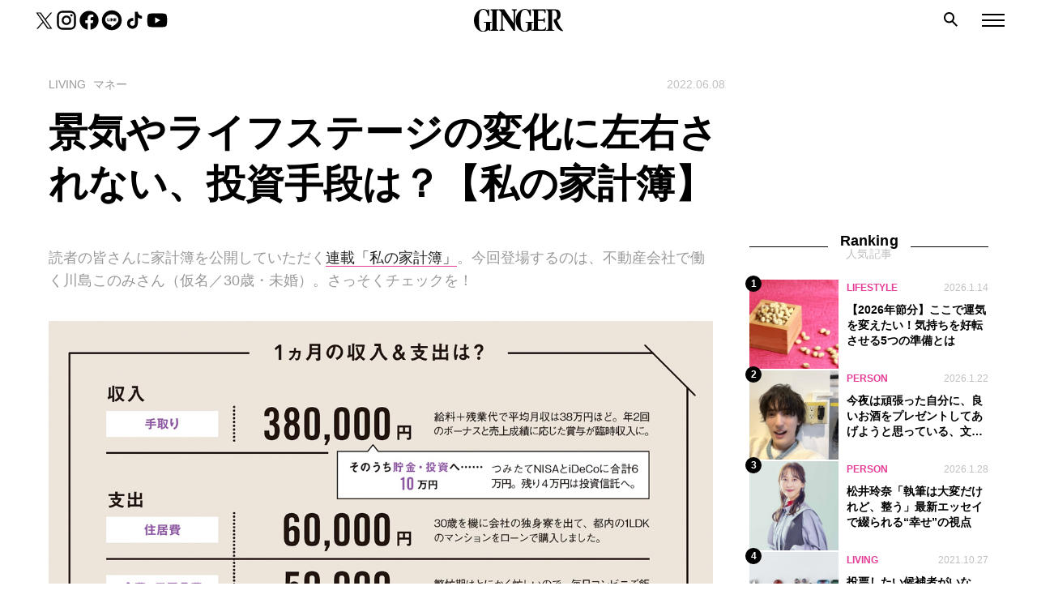

--- FILE ---
content_type: text/html; charset=UTF-8
request_url: https://gingerweb.jp/timeless/living/money/20220608-about_money-17
body_size: 15516
content:
<!DOCTYPE html>
<html lang="ja">

<head>
      <!-- Google Tag Manager -->
    <script>
      (function(w, d, s, l, i) {
        w[l] = w[l] || [];
        w[l].push({
          'gtm.start': new Date().getTime(),
          event: 'gtm.js'
        });
        var f = d.getElementsByTagName(s)[0],
          j = d.createElement(s),
          dl = l != 'dataLayer' ? '&l=' + l : '';
        j.async = true;
        j.src =
          'https://www.googletagmanager.com/gtm.js?id=' + i + dl;
        f.parentNode.insertBefore(j, f);
      })(window, document, 'script', 'dataLayer', 'GTM-TTJH7Q5');
    </script>
    <!-- End Google Tag Manager -->
  
<!-- <link
  rel="stylesheet"
  href="https://cdn.jsdelivr.net/npm/swiper@9/swiper-bundle.min.css"
/> -->


  
  <meta name="description" content="読者の皆さんに家計簿を公開していただく連載「私の家計簿」。今回登場するのは、不動産会社で働く川島このみさん（仮名／30歳・未婚）。さっそくチェックを！老後の資産形成に不動産投資をスタート新卒で入社した不動産会社で働く川島さん。「ファミリー層向けの都心型マンションの営業職を担当しています。会社組織が男性社会というこ...">
  <!-- OG -->
  <meta property="og:site_name" content="GINGER[ジンジャー] | 自分を主役にした人生を。">
  <meta property="og:title" content="景気やライフステージの変化に左右されない、投資手段は？【私の家計簿】">
  <meta property="og:description" content="読者の皆さんに家計簿を公開していただく連載「私の家計簿」。今回登場するのは、不動産会社で働く川島このみさん（仮名／30歳・未婚）。さっそくチェックを！老後の資産形成に不動産投資をスタート新卒で入社した不動産会社で働く川島さん。「ファミリー層向けの都心型マンションの営業職を担当しています。会社組織が男性社会というこ...">
  <meta property="og:url" content="https://gingerweb.jp/timeless/living/money/20220608-about_money-17">
  <meta property="og:image" content="https://gingerweb.jp/wp-content/uploads/2022/06/3a5915c7552287a8d40581f1fc2127f0-1200x630.jpg">
  <meta property="og:image:alt" content="GINGER">
  <meta property="og:type" content="article">
  <meta property="og:locale" content="ja_JP">
  <!-- FB -->
  <meta property="fb:app_id" content="647392758973996" />
  <meta property="article:author" content="https://www.facebook.com/ginger.info">
  <!-- twitter -->
  <meta name="twitter:card" content="summary_large_image">
  <meta name="twitter:site" content="@GINGER_magazine">
  <meta name="twitter:title" content="景気やライフステージの変化に左右されない、投資手段は？【私の家計簿】">
      <meta name="twitter:description" content="読者の皆さんに家計簿を公開していただく連載「私の家計簿」。今回登場するのは、不動産会社で働く川島このみさん（仮名／30歳・未婚）。さっそくチェックを！老後の資産形成に不動産投資をスタート新卒で入社した不動産会社で働く川島さん。「ファミリー層向けの都心型マンションの営業職を担当しています。会社組織が男性社会というこ...">
    <meta name="twitter:image" content="https://gingerweb.jp/wp-content/uploads/2022/06/3a5915c7552287a8d40581f1fc2127f0-1200x630.jpg">
  <meta name="twitter:image:alt" content="GINGER">

    <link rel="SHORTCUT ICON" href="https://gingerweb.jp/wp-content/themes/theme_ginger/img/favicon.ico" />

  <meta charset="UTF-8">
  <meta name="viewport" content="width=device-width, initial-scale=1.0">
  
  <meta name="format-detection" content="telephone=no, email=no, address=no">
  <script src="https://gingerweb.jp/wp-content/themes/theme_ginger/js/script.js"></script>

  <!-- Craft recommend -->
		
      <script src="https://gacraft.jp/publish/gingerweb.js"></script>
  
  
  <meta name="thumbnail" content="https://gingerweb.jp/wp-content/uploads/2022/06/3a5915c7552287a8d40581f1fc2127f0-400x400.jpg">
	  
  <script>
    window.addEventListener('load', function() {
      const buttonElem = document.querySelector('.catDrop');
      if(buttonElem) {
        buttonElem.addEventListener('changeValue', function(event) {
          Ts.loadFont()
        })
      }
    });
  </script>
  <script async src="https://pagead2.googlesyndication.com/pagead/js/adsbygoogle.js?client=ca-pub-2455893767994968" crossorigin="anonymous"></script>
  <script async src="https://securepubads.g.doubleclick.net/tag/js/gpt.js"></script>
<script>
  window.googletag = window.googletag || {cmd: []};
  googletag.cmd.push(() => {
    googletag.pubads().enableLazyLoad({
      renderMarginPercent: 20,
    })

            googletag.defineSlot('/22846532333/ginger/ginger_pc_article_1st_rectangle_atf', [[300, 250], [300, 600], [1, 1]], 'div-gpt-ad-1671085675071-0').addService(googletag.pubads());
              googletag.defineSlot('/22846532333/ginger/ginger_pc_article_billboard_970x250_atf', [[728, 90], [970, 250], [1, 1]], 'div-gpt-ad-1671085675071-1').addService(googletag.pubads());
              googletag.defineSlot('/22846532333/ginger/ginger_pc_article_billboard_970x250_bottom', [[728, 90], [970, 250], [1, 1]], 'div-gpt-ad-1671085675071-2').addService(googletag.pubads());
      
    googletag.pubads().setTargeting('pagetype', ['Editorial'])

    
    
          googletag.pubads().setTargeting('articleid', ['20220608-about_money-17'] );

            googletag.pubads().setTargeting('category', [['timeless'], ['living'], ['money']] );
      
            googletag.pubads().setTargeting('tag', [['investment'], ['asset-management'], ['mywallet'], ['money'], ['savings']] );
      
    
    googletag.pubads().setTargeting('env', ['prod']);
    googletag.pubads().collapseEmptyDivs();
    googletag.enableServices();
  });
</script>
  
		<!-- All in One SEO 4.6.8.1 - aioseo.com -->
		<title>景気やライフステージの変化に左右されない、投資手段は？【私の家計簿】 | GINGER</title>
		<meta name="robots" content="max-snippet:-1, max-image-preview:large, max-video-preview:-1" />
		<meta name="keywords" content="投資,資産運用,私の家計簿,マネー,貯金" />
		<link rel="canonical" href="https://gingerweb.jp/timeless/living/money/20220608-about_money-17" />
		<meta name="generator" content="All in One SEO (AIOSEO) 4.6.8.1" />
		<script type="application/ld+json" class="aioseo-schema">
			{"@context":"https:\/\/schema.org","@graph":[{"@type":"Article","@id":"https:\/\/gingerweb.jp\/timeless\/living\/money\/20220608-about_money-17#article","name":"\u666f\u6c17\u3084\u30e9\u30a4\u30d5\u30b9\u30c6\u30fc\u30b8\u306e\u5909\u5316\u306b\u5de6\u53f3\u3055\u308c\u306a\u3044\u3001\u6295\u8cc7\u624b\u6bb5\u306f\uff1f\u3010\u79c1\u306e\u5bb6\u8a08\u7c3f\u3011 | GINGER","headline":"\u666f\u6c17\u3084\u30e9\u30a4\u30d5\u30b9\u30c6\u30fc\u30b8\u306e\u5909\u5316\u306b\u5de6\u53f3\u3055\u308c\u306a\u3044\u3001\u6295\u8cc7\u624b\u6bb5\u306f\uff1f\u3010\u79c1\u306e\u5bb6\u8a08\u7c3f\u3011","author":{"@id":"https:\/\/gingerweb.jp\/author\/misato_kondo#author"},"publisher":{"@id":"https:\/\/gingerweb.jp\/#organization"},"image":{"@type":"ImageObject","url":"https:\/\/gingerweb.jp\/wp-content\/uploads\/2022\/06\/3a5915c7552287a8d40581f1fc2127f0.jpg","width":1200,"height":1011,"caption":"\u5bb6\u8a08\u7c3f"},"datePublished":"2022-06-08T10:00:10+09:00","dateModified":"2022-06-08T07:03:13+09:00","inLanguage":"ja","mainEntityOfPage":{"@id":"https:\/\/gingerweb.jp\/timeless\/living\/money\/20220608-about_money-17#webpage"},"isPartOf":{"@id":"https:\/\/gingerweb.jp\/timeless\/living\/money\/20220608-about_money-17#webpage"},"articleSection":"\u30de\u30cd\u30fc, \u6295\u8cc7, \u8cc7\u7523\u904b\u7528, \u79c1\u306e\u5bb6\u8a08\u7c3f, \u30de\u30cd\u30fc, \u8caf\u91d1"},{"@type":"BreadcrumbList","@id":"https:\/\/gingerweb.jp\/timeless\/living\/money\/20220608-about_money-17#breadcrumblist","itemListElement":[{"@type":"ListItem","@id":"https:\/\/gingerweb.jp\/#listItem","position":1,"name":"\u5bb6","item":"https:\/\/gingerweb.jp\/","nextItem":"https:\/\/gingerweb.jp\/timeless\/living\/money\/20220608-about_money-17#listItem"},{"@type":"ListItem","@id":"https:\/\/gingerweb.jp\/timeless\/living\/money\/20220608-about_money-17#listItem","position":2,"name":"\u666f\u6c17\u3084\u30e9\u30a4\u30d5\u30b9\u30c6\u30fc\u30b8\u306e\u5909\u5316\u306b\u5de6\u53f3\u3055\u308c\u306a\u3044\u3001\u6295\u8cc7\u624b\u6bb5\u306f\uff1f\u3010\u79c1\u306e\u5bb6\u8a08\u7c3f\u3011","previousItem":"https:\/\/gingerweb.jp\/#listItem"}]},{"@type":"Organization","@id":"https:\/\/gingerweb.jp\/#organization","name":"GINGER","url":"https:\/\/gingerweb.jp\/"},{"@type":"Person","@id":"https:\/\/gingerweb.jp\/author\/misato_kondo#author","url":"https:\/\/gingerweb.jp\/author\/misato_kondo","name":"\u8fd1\u85e4\u7f8e\u91cc","image":{"@type":"ImageObject","@id":"https:\/\/gingerweb.jp\/timeless\/living\/money\/20220608-about_money-17#authorImage","url":"https:\/\/secure.gravatar.com\/avatar\/0471aadde02532476effb171f502ce55?s=96&d=mm&r=g","width":96,"height":96,"caption":"\u8fd1\u85e4\u7f8e\u91cc"}},{"@type":"WebPage","@id":"https:\/\/gingerweb.jp\/timeless\/living\/money\/20220608-about_money-17#webpage","url":"https:\/\/gingerweb.jp\/timeless\/living\/money\/20220608-about_money-17","name":"\u666f\u6c17\u3084\u30e9\u30a4\u30d5\u30b9\u30c6\u30fc\u30b8\u306e\u5909\u5316\u306b\u5de6\u53f3\u3055\u308c\u306a\u3044\u3001\u6295\u8cc7\u624b\u6bb5\u306f\uff1f\u3010\u79c1\u306e\u5bb6\u8a08\u7c3f\u3011 | GINGER","inLanguage":"ja","isPartOf":{"@id":"https:\/\/gingerweb.jp\/#website"},"breadcrumb":{"@id":"https:\/\/gingerweb.jp\/timeless\/living\/money\/20220608-about_money-17#breadcrumblist"},"author":{"@id":"https:\/\/gingerweb.jp\/author\/misato_kondo#author"},"creator":{"@id":"https:\/\/gingerweb.jp\/author\/misato_kondo#author"},"image":{"@type":"ImageObject","url":"https:\/\/gingerweb.jp\/wp-content\/uploads\/2022\/06\/3a5915c7552287a8d40581f1fc2127f0.jpg","@id":"https:\/\/gingerweb.jp\/timeless\/living\/money\/20220608-about_money-17\/#mainImage","width":1200,"height":1011,"caption":"\u5bb6\u8a08\u7c3f"},"primaryImageOfPage":{"@id":"https:\/\/gingerweb.jp\/timeless\/living\/money\/20220608-about_money-17#mainImage"},"datePublished":"2022-06-08T10:00:10+09:00","dateModified":"2022-06-08T07:03:13+09:00"},{"@type":"WebSite","@id":"https:\/\/gingerweb.jp\/#website","url":"https:\/\/gingerweb.jp\/","name":"GINGER","inLanguage":"ja","publisher":{"@id":"https:\/\/gingerweb.jp\/#organization"}}]}
		</script>
		<!-- All in One SEO -->

<link rel='stylesheet' id='wp-block-library-css' href='https://gingerweb.jp/wp-includes/css/dist/block-library/style.min.css?ver=6.6.1' type='text/css' media='all' />
<style id='classic-theme-styles-inline-css' type='text/css'>
/*! This file is auto-generated */
.wp-block-button__link{color:#fff;background-color:#32373c;border-radius:9999px;box-shadow:none;text-decoration:none;padding:calc(.667em + 2px) calc(1.333em + 2px);font-size:1.125em}.wp-block-file__button{background:#32373c;color:#fff;text-decoration:none}
</style>
<style id='global-styles-inline-css' type='text/css'>
:root{--wp--preset--aspect-ratio--square: 1;--wp--preset--aspect-ratio--4-3: 4/3;--wp--preset--aspect-ratio--3-4: 3/4;--wp--preset--aspect-ratio--3-2: 3/2;--wp--preset--aspect-ratio--2-3: 2/3;--wp--preset--aspect-ratio--16-9: 16/9;--wp--preset--aspect-ratio--9-16: 9/16;--wp--preset--color--black: #000000;--wp--preset--color--cyan-bluish-gray: #abb8c3;--wp--preset--color--white: #ffffff;--wp--preset--color--pale-pink: #f78da7;--wp--preset--color--vivid-red: #cf2e2e;--wp--preset--color--luminous-vivid-orange: #ff6900;--wp--preset--color--luminous-vivid-amber: #fcb900;--wp--preset--color--light-green-cyan: #7bdcb5;--wp--preset--color--vivid-green-cyan: #00d084;--wp--preset--color--pale-cyan-blue: #8ed1fc;--wp--preset--color--vivid-cyan-blue: #0693e3;--wp--preset--color--vivid-purple: #9b51e0;--wp--preset--gradient--vivid-cyan-blue-to-vivid-purple: linear-gradient(135deg,rgba(6,147,227,1) 0%,rgb(155,81,224) 100%);--wp--preset--gradient--light-green-cyan-to-vivid-green-cyan: linear-gradient(135deg,rgb(122,220,180) 0%,rgb(0,208,130) 100%);--wp--preset--gradient--luminous-vivid-amber-to-luminous-vivid-orange: linear-gradient(135deg,rgba(252,185,0,1) 0%,rgba(255,105,0,1) 100%);--wp--preset--gradient--luminous-vivid-orange-to-vivid-red: linear-gradient(135deg,rgba(255,105,0,1) 0%,rgb(207,46,46) 100%);--wp--preset--gradient--very-light-gray-to-cyan-bluish-gray: linear-gradient(135deg,rgb(238,238,238) 0%,rgb(169,184,195) 100%);--wp--preset--gradient--cool-to-warm-spectrum: linear-gradient(135deg,rgb(74,234,220) 0%,rgb(151,120,209) 20%,rgb(207,42,186) 40%,rgb(238,44,130) 60%,rgb(251,105,98) 80%,rgb(254,248,76) 100%);--wp--preset--gradient--blush-light-purple: linear-gradient(135deg,rgb(255,206,236) 0%,rgb(152,150,240) 100%);--wp--preset--gradient--blush-bordeaux: linear-gradient(135deg,rgb(254,205,165) 0%,rgb(254,45,45) 50%,rgb(107,0,62) 100%);--wp--preset--gradient--luminous-dusk: linear-gradient(135deg,rgb(255,203,112) 0%,rgb(199,81,192) 50%,rgb(65,88,208) 100%);--wp--preset--gradient--pale-ocean: linear-gradient(135deg,rgb(255,245,203) 0%,rgb(182,227,212) 50%,rgb(51,167,181) 100%);--wp--preset--gradient--electric-grass: linear-gradient(135deg,rgb(202,248,128) 0%,rgb(113,206,126) 100%);--wp--preset--gradient--midnight: linear-gradient(135deg,rgb(2,3,129) 0%,rgb(40,116,252) 100%);--wp--preset--font-size--small: 13px;--wp--preset--font-size--medium: 20px;--wp--preset--font-size--large: 36px;--wp--preset--font-size--x-large: 42px;--wp--preset--spacing--20: 0.44rem;--wp--preset--spacing--30: 0.67rem;--wp--preset--spacing--40: 1rem;--wp--preset--spacing--50: 1.5rem;--wp--preset--spacing--60: 2.25rem;--wp--preset--spacing--70: 3.38rem;--wp--preset--spacing--80: 5.06rem;--wp--preset--shadow--natural: 6px 6px 9px rgba(0, 0, 0, 0.2);--wp--preset--shadow--deep: 12px 12px 50px rgba(0, 0, 0, 0.4);--wp--preset--shadow--sharp: 6px 6px 0px rgba(0, 0, 0, 0.2);--wp--preset--shadow--outlined: 6px 6px 0px -3px rgba(255, 255, 255, 1), 6px 6px rgba(0, 0, 0, 1);--wp--preset--shadow--crisp: 6px 6px 0px rgba(0, 0, 0, 1);}:where(.is-layout-flex){gap: 0.5em;}:where(.is-layout-grid){gap: 0.5em;}body .is-layout-flex{display: flex;}.is-layout-flex{flex-wrap: wrap;align-items: center;}.is-layout-flex > :is(*, div){margin: 0;}body .is-layout-grid{display: grid;}.is-layout-grid > :is(*, div){margin: 0;}:where(.wp-block-columns.is-layout-flex){gap: 2em;}:where(.wp-block-columns.is-layout-grid){gap: 2em;}:where(.wp-block-post-template.is-layout-flex){gap: 1.25em;}:where(.wp-block-post-template.is-layout-grid){gap: 1.25em;}.has-black-color{color: var(--wp--preset--color--black) !important;}.has-cyan-bluish-gray-color{color: var(--wp--preset--color--cyan-bluish-gray) !important;}.has-white-color{color: var(--wp--preset--color--white) !important;}.has-pale-pink-color{color: var(--wp--preset--color--pale-pink) !important;}.has-vivid-red-color{color: var(--wp--preset--color--vivid-red) !important;}.has-luminous-vivid-orange-color{color: var(--wp--preset--color--luminous-vivid-orange) !important;}.has-luminous-vivid-amber-color{color: var(--wp--preset--color--luminous-vivid-amber) !important;}.has-light-green-cyan-color{color: var(--wp--preset--color--light-green-cyan) !important;}.has-vivid-green-cyan-color{color: var(--wp--preset--color--vivid-green-cyan) !important;}.has-pale-cyan-blue-color{color: var(--wp--preset--color--pale-cyan-blue) !important;}.has-vivid-cyan-blue-color{color: var(--wp--preset--color--vivid-cyan-blue) !important;}.has-vivid-purple-color{color: var(--wp--preset--color--vivid-purple) !important;}.has-black-background-color{background-color: var(--wp--preset--color--black) !important;}.has-cyan-bluish-gray-background-color{background-color: var(--wp--preset--color--cyan-bluish-gray) !important;}.has-white-background-color{background-color: var(--wp--preset--color--white) !important;}.has-pale-pink-background-color{background-color: var(--wp--preset--color--pale-pink) !important;}.has-vivid-red-background-color{background-color: var(--wp--preset--color--vivid-red) !important;}.has-luminous-vivid-orange-background-color{background-color: var(--wp--preset--color--luminous-vivid-orange) !important;}.has-luminous-vivid-amber-background-color{background-color: var(--wp--preset--color--luminous-vivid-amber) !important;}.has-light-green-cyan-background-color{background-color: var(--wp--preset--color--light-green-cyan) !important;}.has-vivid-green-cyan-background-color{background-color: var(--wp--preset--color--vivid-green-cyan) !important;}.has-pale-cyan-blue-background-color{background-color: var(--wp--preset--color--pale-cyan-blue) !important;}.has-vivid-cyan-blue-background-color{background-color: var(--wp--preset--color--vivid-cyan-blue) !important;}.has-vivid-purple-background-color{background-color: var(--wp--preset--color--vivid-purple) !important;}.has-black-border-color{border-color: var(--wp--preset--color--black) !important;}.has-cyan-bluish-gray-border-color{border-color: var(--wp--preset--color--cyan-bluish-gray) !important;}.has-white-border-color{border-color: var(--wp--preset--color--white) !important;}.has-pale-pink-border-color{border-color: var(--wp--preset--color--pale-pink) !important;}.has-vivid-red-border-color{border-color: var(--wp--preset--color--vivid-red) !important;}.has-luminous-vivid-orange-border-color{border-color: var(--wp--preset--color--luminous-vivid-orange) !important;}.has-luminous-vivid-amber-border-color{border-color: var(--wp--preset--color--luminous-vivid-amber) !important;}.has-light-green-cyan-border-color{border-color: var(--wp--preset--color--light-green-cyan) !important;}.has-vivid-green-cyan-border-color{border-color: var(--wp--preset--color--vivid-green-cyan) !important;}.has-pale-cyan-blue-border-color{border-color: var(--wp--preset--color--pale-cyan-blue) !important;}.has-vivid-cyan-blue-border-color{border-color: var(--wp--preset--color--vivid-cyan-blue) !important;}.has-vivid-purple-border-color{border-color: var(--wp--preset--color--vivid-purple) !important;}.has-vivid-cyan-blue-to-vivid-purple-gradient-background{background: var(--wp--preset--gradient--vivid-cyan-blue-to-vivid-purple) !important;}.has-light-green-cyan-to-vivid-green-cyan-gradient-background{background: var(--wp--preset--gradient--light-green-cyan-to-vivid-green-cyan) !important;}.has-luminous-vivid-amber-to-luminous-vivid-orange-gradient-background{background: var(--wp--preset--gradient--luminous-vivid-amber-to-luminous-vivid-orange) !important;}.has-luminous-vivid-orange-to-vivid-red-gradient-background{background: var(--wp--preset--gradient--luminous-vivid-orange-to-vivid-red) !important;}.has-very-light-gray-to-cyan-bluish-gray-gradient-background{background: var(--wp--preset--gradient--very-light-gray-to-cyan-bluish-gray) !important;}.has-cool-to-warm-spectrum-gradient-background{background: var(--wp--preset--gradient--cool-to-warm-spectrum) !important;}.has-blush-light-purple-gradient-background{background: var(--wp--preset--gradient--blush-light-purple) !important;}.has-blush-bordeaux-gradient-background{background: var(--wp--preset--gradient--blush-bordeaux) !important;}.has-luminous-dusk-gradient-background{background: var(--wp--preset--gradient--luminous-dusk) !important;}.has-pale-ocean-gradient-background{background: var(--wp--preset--gradient--pale-ocean) !important;}.has-electric-grass-gradient-background{background: var(--wp--preset--gradient--electric-grass) !important;}.has-midnight-gradient-background{background: var(--wp--preset--gradient--midnight) !important;}.has-small-font-size{font-size: var(--wp--preset--font-size--small) !important;}.has-medium-font-size{font-size: var(--wp--preset--font-size--medium) !important;}.has-large-font-size{font-size: var(--wp--preset--font-size--large) !important;}.has-x-large-font-size{font-size: var(--wp--preset--font-size--x-large) !important;}
:where(.wp-block-post-template.is-layout-flex){gap: 1.25em;}:where(.wp-block-post-template.is-layout-grid){gap: 1.25em;}
:where(.wp-block-columns.is-layout-flex){gap: 2em;}:where(.wp-block-columns.is-layout-grid){gap: 2em;}
:root :where(.wp-block-pullquote){font-size: 1.5em;line-height: 1.6;}
</style>
<link rel='stylesheet' id='contact-form-7-css' href='https://gingerweb.jp/wp-content/plugins/contact-form-7/includes/css/styles.css?ver=6.0.2' type='text/css' media='all' />
<link rel='stylesheet' id='style-css' href='https://gingerweb.jp/wp-content/themes/theme_ginger/css/bundle.css?ver=202512171115' type='text/css' media='all' />
<script type="text/javascript" src="https://gingerweb.jp/wp-includes/js/jquery/jquery.min.js?ver=3.7.1" id="jquery-core-js"></script>
<script type="text/javascript" src="https://gingerweb.jp/wp-includes/js/jquery/jquery-migrate.min.js?ver=3.4.1" id="jquery-migrate-js"></script>
<meta http-equiv="Last-Modified" content="Fri, 30 Jan 2026 22:12:33 GMT" />

	
  </head>

  
<body  class="post-template-default single single-post postid-83139 single-format-standard colorbase_pink ">
          <!-- Google Tag Manager (noscript) -->
    <noscript>
      <iframe src="https://www.googletagmanager.com/ns.html?id=GTM-TTJH7Q5" height="0" width="0" style="display:none;visibility:hidden"></iframe>
    </noscript>
    <!-- End Google Tag Manager (noscript) -->
    <div class="wrapper">
    <div class="search-overlay" id="search-overlay"></div>
    <div class="hamburger-overlay" id="hamburger-overlay"></div>

    <header id="header" class="p-header  is-first">
      <div class="p-header-sns">
        <ul>
          <li><a href="https://twitter.com/GINGER_magazine" target="_blank" rel="noopener noreferrer"><img src="https://gingerweb.jp/wp-content/themes/theme_ginger/img/sns/icon-twitter.svg" alt="twitter"></a></li>
          <li><a href="https://www.instagram.com/ginger_magazine" target="_blank" rel="noopener noreferrer"><img src="https://gingerweb.jp/wp-content/themes/theme_ginger/img/sns/icon-instagram.svg" alt="instagram"></a></li>
          <li><a href="https://www.facebook.com/ginger.info" target="_blank" rel="noopener noreferrer"><img src="https://gingerweb.jp/wp-content/themes/theme_ginger/img/sns/icon-facebook.svg" alt="facebook"></a></li>
          <li><a href="https://page.line.me/?accountId=oa-gingerheadline" target="_blank" rel="noopener noreferrer"><img src="https://gingerweb.jp/wp-content/themes/theme_ginger/img/sns/icon-line.svg" alt="line"></a></li>
          <li><a href="https://www.tiktok.com/@ginger_magazine" target="_blank" rel="noopener noreferrer"><img src="https://gingerweb.jp/wp-content/themes/theme_ginger/img/sns/icon-tiktok.svg" alt="tiktok"></a></li>
          <li><a href="https://www.youtube.com/channel/UC6aq33zWbzlxfQZ8Rtdf0DQ" target="_blank" rel="noopener noreferrer"><img src="https://gingerweb.jp/wp-content/themes/theme_ginger/img/sns/icon-youtube.svg" alt="youtube"></a></li>
        </ul>
      </div>

      <div class="p-header-logo">
        <a href="https://gingerweb.jp"><img src="https://gingerweb.jp/wp-content/themes/theme_ginger/img/ginger_logo.svg" alt="GINGER"></a>
      </div>

      <div class="search search-top-btn">
        <img src="https://gingerweb.jp/wp-content/themes/theme_ginger/img/icon_search.png" alt="search">
      </div>

      <div class="hamburger hamburger-btn"><span></span><span></span><span></span></div>
      <div class="search-modal search-top" id="search-modal-top">
  <div class="box">
    <div class="tags">
            <p class="tags-title">できることから始めよう</p>
      <ul class="tags-list">
              <li><a href="/tag/karina-imadekirukoto">香里奈が考える｢今､できること｣</a></li>
              <li><a href="/tag/sustainable">サステナブル</a></li>
              <li><a href="/tag/gender">ジェンダー</a></li>
            </ul>
            <p class="tags-title">心と体を大切に</p>
      <ul class="tags-list">
              <li><a href="/tag/watashino-torisetsu">自分学 わたしのトリセツ</a></li>
              <li><a href="/tag/way-of-life">生き方</a></li>
              <li><a href="/tag/inner-care">インナーケア</a></li>
              <li><a href="/tag/skin-care">スキンケア</a></li>
            </ul>
            <p class="tags-title">あの人に学びたい！</p>
      <ul class="tags-list">
              <li><a href="/tag/work-related-essay">お仕事エッセイ</a></li>
              <li><a href="/tag/interview">インタビュー</a></li>
              <li><a href="/tag/kokodakebanashi">田中みな実のここだけ話</a></li>
            </ul>
          </div>
    <form class="search-form" id="form" action="https://gingerweb.jp" method="get">
  <input class="search-input" id="s-box" name="s" type="text" placeholder="キーワード検索"/>
  <button class="search-submit" type="submit" id="s-btn-area"><img src="https://gingerweb.jp/wp-content/themes/theme_ginger/img/icon_search.png" alt="search"></button>
</form>  </div>
    <div class="search-top-close" id="search-top-close"></div>
  </div>    </header>
    <div class="hamburger-menu" id="hamburger">
  <div class="hamburger-close" id="hamburger-close"></div>
  <ul class="category-list category-floor1" id="category-list">
  <li><a class="floor1 timeless" href="https://gingerweb.jp/timeless">TIMELESS<span class="jp">ずっと使える</span><span class="toggle-children"></span></a><ul class="category-floor2 children"><li><a class="floor2 living" href="https://gingerweb.jp/timeless/living">LIVING<span class="jp">暮らしを整える</span><span class="toggle-children"></span></a><ul class="category-floor3 children"><li><a class="floor3 wear" href="https://gingerweb.jp/timeless/living/wear">衣<span class="arrow"></span></a></li><li><a class="floor3 eat" href="https://gingerweb.jp/timeless/living/eat">食<span class="arrow"></span></a></li><li><a class="floor3 home" href="https://gingerweb.jp/timeless/living/home">住<span class="arrow"></span></a></li><li><a class="floor3 work" href="https://gingerweb.jp/timeless/living/work">仕事<span class="arrow"></span></a></li><li><a class="floor3 money" href="https://gingerweb.jp/timeless/living/money">マネー<span class="arrow"></span></a></li><li><a class="floor3 hobby" href="https://gingerweb.jp/timeless/living/hobby">趣味<span class="arrow"></span></a></li><li><a class="floor3 love" href="https://gingerweb.jp/timeless/living/love">恋愛・婚活<span class="arrow"></span></a></li><li><a class="floor3 knowledge" href="https://gingerweb.jp/timeless/living/knowledge">大人の常識<span class="arrow"></span></a></li><li><a class="floor3 report" href="https://gingerweb.jp/timeless/living/report">GINGER白書<span class="arrow"></span></a></li></ul></li><li><a class="floor2 myself" href="https://gingerweb.jp/timeless/myself">MYSELF<span class="jp">自分を愛する</span><span class="toggle-children"></span></a><ul class="category-floor3 children"><li><a class="floor3 makeup" href="https://gingerweb.jp/timeless/myself/makeup">メイクアップ<span class="arrow"></span></a></li><li><a class="floor3 skincare" href="https://gingerweb.jp/timeless/myself/skincare">スキンケア<span class="arrow"></span></a></li><li><a class="floor3 body" href="https://gingerweb.jp/timeless/myself/body">ボディ<span class="arrow"></span></a></li><li><a class="floor3 hair" href="https://gingerweb.jp/timeless/myself/hair">ヘア<span class="arrow"></span></a></li><li><a class="floor3 femcare" href="https://gingerweb.jp/timeless/myself/femcare">女性の悩み<span class="arrow"></span></a></li><li><a class="floor3 wellness" href="https://gingerweb.jp/timeless/myself/wellness">ウェルネス<span class="arrow"></span></a></li></ul></li><li><a class="floor2 person" href="https://gingerweb.jp/timeless/person">PERSON<span class="jp">あの人に学ぶ</span><span class="arrow"></span></a></li></ul></li><li><a class="floor1 trend" href="https://gingerweb.jp/trend">TREND<span class="jp">今を知りたい</span><span class="toggle-children"></span></a><ul class="category-floor2 children"><li><a class="floor2 lifestyle" href="https://gingerweb.jp/trend/lifestyle">LIFESTYLE<span class="jp"></span><span class="arrow"></span></a></li><li><a class="floor2 fashion" href="https://gingerweb.jp/trend/fashion">FASHION<span class="jp"></span><span class="arrow"></span></a></li><li><a class="floor2 beauty" href="https://gingerweb.jp/trend/beauty">BEAUTY<span class="jp"></span><span class="arrow"></span></a></li></ul></li><li><a class="floor1 community" href="https://gingerweb.jp/community">GINGERサポーター<span class="jp"></span><span class="toggle-children"></span></a><ul class="category-floor2 children"><li><a class="floor2 ggt" href="https://gingerweb.jp/community/ggt">GINGER GOLF TEAM<span class="jp"></span><span class="arrow"></span></a></li><li><a class="floor2 gingergirls" href="https://gingerweb.jp/community/gingergirls">GINGER Girls<span class="jp"></span><span class="toggle-children"></span></a><ul class="category-floor3 children"><li><a class="floor3 haruna-uchida" href="https://gingerweb.jp/community/gingergirls/haruna-uchida">内田陽菜<span class="arrow"></span></a></li><li><a class="floor3 yuri-kajitani" href="https://gingerweb.jp/community/gingergirls/yuri-kajitani">梶谷友里<span class="arrow"></span></a></li><li><a class="floor3 eri-kawatani" href="https://gingerweb.jp/community/gingergirls/eri-kawatani">川谷恵理<span class="arrow"></span></a></li><li><a class="floor3 aoi-yamaoka" href="https://gingerweb.jp/community/gingergirls/aoi-yamaoka">山岡葵<span class="arrow"></span></a></li><li><a class="floor3 ai-matsui" href="https://gingerweb.jp/community/gingergirls/ai-matsui">松井亜衣<span class="arrow"></span></a></li><li><a class="floor3 yui-saito" href="https://gingerweb.jp/community/gingergirls/yui-saito">齊藤悠衣<span class="arrow"></span></a></li><li><a class="floor3 makiko-akao" href="https://gingerweb.jp/community/gingergirls/makiko-akao">赤尾麻紀子<span class="arrow"></span></a></li><li><a class="floor3 ayako-oka" href="https://gingerweb.jp/community/gingergirls/ayako-oka">岡紋子<span class="arrow"></span></a></li><li><a class="floor3 mika-takeyama" href="https://gingerweb.jp/community/gingergirls/mika-takeyama">竹山実花<span class="arrow"></span></a></li><li><a class="floor3 mizuki-tsuji" href="https://gingerweb.jp/community/gingergirls/mizuki-tsuji">辻瑞貴<span class="arrow"></span></a></li><li><a class="floor3 yumi-goto" href="https://gingerweb.jp/community/gingergirls/yumi-goto">後藤優実<span class="arrow"></span></a></li></ul></li><li><a class="floor2 bi-ginger" href="https://gingerweb.jp/community/bi-ginger">美GINGER<span class="jp"></span><span class="toggle-children"></span></a><ul class="category-floor3 children"><li><a class="floor3 hikaru-koide" href="https://gingerweb.jp/community/bi-ginger/hikaru-koide">小出光<span class="arrow"></span></a></li><li><a class="floor3 kotoe-murai" href="https://gingerweb.jp/community/bi-ginger/kotoe-murai">村井琴恵<span class="arrow"></span></a></li><li><a class="floor3 mao-kawamoto" href="https://gingerweb.jp/community/bi-ginger/mao-kawamoto">川本真央<span class="arrow"></span></a></li><li><a class="floor3 miyu-yagi" href="https://gingerweb.jp/community/bi-ginger/miyu-yagi">八木弥優<span class="arrow"></span></a></li><li><a class="floor3 risa-maki" href="https://gingerweb.jp/community/bi-ginger/risa-maki">牧理沙<span class="arrow"></span></a></li><li><a class="floor3 sae-akehashi" href="https://gingerweb.jp/community/bi-ginger/sae-akehashi">明橋冴<span class="arrow"></span></a></li><li><a class="floor3 urara-sakuma" href="https://gingerweb.jp/community/bi-ginger/urara-sakuma">佐久間 うらら<span class="arrow"></span></a></li><li><a class="floor3 natsuki-watanabe" href="https://gingerweb.jp/community/bi-ginger/natsuki-watanabe">渡辺菜月<span class="arrow"></span></a></li><li><a class="floor3 saki-aoi" href="https://gingerweb.jp/community/bi-ginger/saki-aoi">葵さき<span class="arrow"></span></a></li><li><a class="floor3 saaya-kurihara" href="https://gingerweb.jp/community/bi-ginger/saaya-kurihara">栗原紗彩<span class="arrow"></span></a></li><li><a class="floor3 erina-mano" href="https://gingerweb.jp/community/bi-ginger/erina-mano">眞野恵里奈<span class="arrow"></span></a></li><li><a class="floor3 mami-amai" href="https://gingerweb.jp/community/bi-ginger/mami-amai">天井真美<span class="arrow"></span></a></li><li><a class="floor3 wakana-ara" href="https://gingerweb.jp/community/bi-ginger/wakana-ara">荒若奈<span class="arrow"></span></a></li><li><a class="floor3 emiri-arima" href="https://gingerweb.jp/community/bi-ginger/emiri-arima">有馬エミリ<span class="arrow"></span></a></li><li><a class="floor3 hanae-anbiru" href="https://gingerweb.jp/community/bi-ginger/hanae-anbiru">安蒜花瑛<span class="arrow"></span></a></li><li><a class="floor3 saori-ito" href="https://gingerweb.jp/community/bi-ginger/saori-ito">伊藤さおり<span class="arrow"></span></a></li><li><a class="floor3 hiromi-osone" href="https://gingerweb.jp/community/bi-ginger/hiromi-osone">大曾根宏美<span class="arrow"></span></a></li><li><a class="floor3 hitomi-oda" href="https://gingerweb.jp/community/bi-ginger/hitomi-oda">小田仁美<span class="arrow"></span></a></li><li><a class="floor3 sumire-kawaguchi" href="https://gingerweb.jp/community/bi-ginger/sumire-kawaguchi">川口すみれ<span class="arrow"></span></a></li><li><a class="floor3 ayame-kwakoshi" href="https://gingerweb.jp/community/bi-ginger/ayame-kwakoshi">川腰あやめ<span class="arrow"></span></a></li><li><a class="floor3 rikako-kawashima" href="https://gingerweb.jp/community/bi-ginger/rikako-kawashima">川島里佳子<span class="arrow"></span></a></li><li><a class="floor3 rikako-koizumi" href="https://gingerweb.jp/community/bi-ginger/rikako-koizumi">小泉李加子<span class="arrow"></span></a></li><li><a class="floor3 chiaki-kojima" href="https://gingerweb.jp/community/bi-ginger/chiaki-kojima">小島千明<span class="arrow"></span></a></li><li><a class="floor3 tamae-saito" href="https://gingerweb.jp/community/bi-ginger/tamae-saito">齋藤珠衣<span class="arrow"></span></a></li><li><a class="floor3 saori-sasaki" href="https://gingerweb.jp/community/bi-ginger/saori-sasaki">佐々木沙織<span class="arrow"></span></a></li><li><a class="floor3 haruka-satta" href="https://gingerweb.jp/community/bi-ginger/haruka-satta">薩田晴加<span class="arrow"></span></a></li><li><a class="floor3 ayano-sato" href="https://gingerweb.jp/community/bi-ginger/ayano-sato">佐藤綾乃<span class="arrow"></span></a></li><li><a class="floor3 rimi-sameshima" href="https://gingerweb.jp/community/bi-ginger/rimi-sameshima">鮫島理美<span class="arrow"></span></a></li><li><a class="floor3 yuka-shimazu" href="https://gingerweb.jp/community/bi-ginger/yuka-shimazu">島津由佳<span class="arrow"></span></a></li><li><a class="floor3 misa-shimono" href="https://gingerweb.jp/community/bi-ginger/misa-shimono">下野美沙<span class="arrow"></span></a></li><li><a class="floor3 mika-seguchi" href="https://gingerweb.jp/community/bi-ginger/mika-seguchi">瀬口弥佳<span class="arrow"></span></a></li><li><a class="floor3 kyoko-someya" href="https://gingerweb.jp/community/bi-ginger/kyoko-someya">染谷恭子<span class="arrow"></span></a></li><li><a class="floor3 marie-takeoka" href="https://gingerweb.jp/community/bi-ginger/marie-takeoka">武岡真梨恵<span class="arrow"></span></a></li><li><a class="floor3 akari-tsutsumi" href="https://gingerweb.jp/community/bi-ginger/akari-tsutsumi">堤あかり<span class="arrow"></span></a></li><li><a class="floor3 risa-tsutsumi" href="https://gingerweb.jp/community/bi-ginger/risa-tsutsumi">堤里紗<span class="arrow"></span></a></li><li><a class="floor3 shiho-nakaoka" href="https://gingerweb.jp/community/bi-ginger/shiho-nakaoka">中岡志保<span class="arrow"></span></a></li><li><a class="floor3 manami-nakajima" href="https://gingerweb.jp/community/bi-ginger/manami-nakajima">中島愛美<span class="arrow"></span></a></li><li><a class="floor3 yurie-nagasawa" href="https://gingerweb.jp/community/bi-ginger/yurie-nagasawa">長澤友理恵<span class="arrow"></span></a></li><li><a class="floor3 maaya-niizeki" href="https://gingerweb.jp/community/bi-ginger/maaya-niizeki">新関麻文<span class="arrow"></span></a></li><li><a class="floor3 narumi-hano" href="https://gingerweb.jp/community/bi-ginger/narumi-hano">羽野成美<span class="arrow"></span></a></li><li><a class="floor3 natsumi-hamazumi" href="https://gingerweb.jp/community/bi-ginger/natsumi-hamazumi">濱住夏海<span class="arrow"></span></a></li><li><a class="floor3 asami-hoshino" href="https://gingerweb.jp/community/bi-ginger/asami-hoshino">星野朝美<span class="arrow"></span></a></li><li><a class="floor3 kana-yamaguchi" href="https://gingerweb.jp/community/bi-ginger/kana-yamaguchi">山口佳奈<span class="arrow"></span></a></li><li><a class="floor3 takami-yamashita" href="https://gingerweb.jp/community/bi-ginger/takami-yamashita">山下貴美<span class="arrow"></span></a></li><li><a class="floor3 eri-yamada" href="https://gingerweb.jp/community/bi-ginger/eri-yamada">山田絵梨<span class="arrow"></span></a></li><li><a class="floor3 naoko-wakamori" href="https://gingerweb.jp/community/bi-ginger/naoko-wakamori">若森尚子<span class="arrow"></span></a></li><li><a class="floor3 yuki-watarai" href="https://gingerweb.jp/community/bi-ginger/yuki-watarai">渡會由希<span class="arrow"></span></a></li><li><a class="floor3 nasuka-watanabe" href="https://gingerweb.jp/community/bi-ginger/nasuka-watanabe">渡邊成佳<span class="arrow"></span></a></li><li><a class="floor3 mai-aikawa" href="https://gingerweb.jp/community/bi-ginger/mai-aikawa">相川まい<span class="arrow"></span></a></li><li><a class="floor3 haruka-ueda" href="https://gingerweb.jp/community/bi-ginger/haruka-ueda">植田遥<span class="arrow"></span></a></li><li><a class="floor3 arisa-sakuma" href="https://gingerweb.jp/community/bi-ginger/arisa-sakuma">佐久間ありさ<span class="arrow"></span></a></li><li><a class="floor3 megumi-mito" href="https://gingerweb.jp/community/bi-ginger/megumi-mito">三戸恵<span class="arrow"></span></a></li><li><a class="floor3 kasumi-hatanaka" href="https://gingerweb.jp/community/bi-ginger/kasumi-hatanaka">畑中香澄<span class="arrow"></span></a></li><li><a class="floor3 yurie-yoshida" href="https://gingerweb.jp/community/bi-ginger/yurie-yoshida">吉田友梨恵<span class="arrow"></span></a></li></ul></li><li><a class="floor2 club-and-event" href="https://gingerweb.jp/community/club-and-event">CLUB &amp; EVENT<span class="jp"></span><span class="arrow"></span></a></li><li><a class="floor2 ginger-store" href="https://gingerweb.jp/community/ginger-store">GINGER STORE<span class="jp"></span><span class="arrow"></span></a></li></ul></li>    <li><a class="floor1" href="/magazine">MAGAZINE<span class="arrow"></span></a></li>
	  <!-- <li><a href="https://store.gingerweb.jp/" class="floor1 store">STORE<span class="arrow"></span></a></li> -->
  </ul>

    <div class="member">
    <p class="title">GINGERサポーター</p>
    <div class="image"><img width="670" height="470" src="https://gingerweb.jp/wp-content/uploads/2020/12/member.jpg" class="attachment-full size-full" alt="" decoding="async" fetchpriority="high" srcset="https://gingerweb.jp/wp-content/uploads/2020/12/member.jpg 670w, https://gingerweb.jp/wp-content/uploads/2020/12/member-600x421.jpg 600w, https://gingerweb.jp/wp-content/uploads/2020/12/member-300x210.jpg 300w" sizes="(max-width: 670px) 100vw, 670px" /></div>
    <p class="lead">GINGERの世界観に共感し、誌面やWEBの企画に積極的に参加、協力してくださるGINGERサポーターを募集します。 サポーターに登録することで、取材や撮影、レポーターなどを体験していただいたり、イベント・セミナーへの参加、 サポーター限定プレゼントへの応募など、数々の特典をお楽しみいただけます。</p>
	<p class="btn-registration">
			<a href="https://gingerweb.jp/community">
				GINGERサポーターとは			</a>
		</p>
		<p class="btn-registration">
			<a href="https://store.gingerweb.jp/account/register">
				GINGERサポーターに登録する			</a>
	</p>
  </div>
      <div class="magazine">
    <p class="title">MAGAZINE</p>
    <div class="box">
      <div class="image"><img width="1200" height="1536" src="https://gingerweb.jp/wp-content/uploads/2023/12/JUMP.jpg" class="attachment-full size-full" alt="" decoding="async" srcset="https://gingerweb.jp/wp-content/uploads/2023/12/JUMP.jpg 1200w, https://gingerweb.jp/wp-content/uploads/2023/12/JUMP-600x768.jpg 600w, https://gingerweb.jp/wp-content/uploads/2023/12/JUMP-768x983.jpg 768w" sizes="(max-width: 1200px) 100vw, 1200px" /></div>
      <div class="text">
                <div class="month">2•3月合併号 Now on sale</div>
        <div class="catch">This is LOVE</div>
      </div>
    </div>
    <p class="btn-latest-issue"><a href="/magazine">最新号を見る</a></p>
    <p class="btn-subscription pc"><a href="https://www.fujisan.co.jp/product/1930/campaign/ginger-web/" target="_blank" rel="noopener noreferrer">定期購読はこちら</a></p>
  </div>
    <div class="sns">
    <ul class="sns-list">
      <li class="twitter"><a href="https://twitter.com/GINGER_magazine" target="_blank"><img src="https://gingerweb.jp/wp-content/themes/theme_ginger/img/icon_twitter_black.svg" alt="Twitter"></a></li>
      <li class="facebook"><a href="https://www.facebook.com/ginger.info" target="_blank"><img src="https://gingerweb.jp/wp-content/themes/theme_ginger/img/icon_facebook_black.svg" alt="Facebook"></a></li>
      <li class="line"><a href="https://line.me/R/ti/p/%40gingermagazine" target="_blank"><img src="https://gingerweb.jp/wp-content/themes/theme_ginger/img/icon_line_black.svg" alt="LINE"></a></li>
      <li class="instagram"><a href="https://www.instagram.com/ginger_magazine" target="_blank"><img src="https://gingerweb.jp/wp-content/themes/theme_ginger/img/icon_instagram_black.svg" alt="Instagram"></a></li>
      <li class="youtube"><a href="https://www.youtube.com/channel/UC6aq33zWbzlxfQZ8Rtdf0DQ" target="_blank"><img src="https://gingerweb.jp/wp-content/themes/theme_ginger/img/icon_youtube_black.svg" alt="YouTube"></a></li>
      <li class="tiktok"><a href="https://www.tiktok.com/@ginger_magazine" target="_blank"><img src="https://gingerweb.jp/wp-content/themes/theme_ginger/img/icon_tiktok_black.svg" alt="TikTok"></a></li>
    </ul>
  </div>
</div>

<main>
  <!-- <div class="low_header">
    <div class="ginger_logo"><a href=""><img src="/img/ginger_logo.svg" alt="GINGER"></a></div>
  </div> -->

  <div class="c-ad-banner is--bg-gray is--pc">
  <div class="c-ad-banner-inner">
    <!-- /22846532333/ginger/ginger_pc_article_billboard_970x250_atf -->
    <div id='div-gpt-ad-1671085675071-1'>
      <script>
        googletag.cmd.push(function() { googletag.display('div-gpt-ad-1671085675071-1'); });
      </script>
    </div>
  </div>
</div>
  
  <section class="articledetail">
          <div class="articledetail-ttlbox">
      <div class="articledetail-ttlbox__cdbox">
        <p class="category">
          <span class="cat01">LIVING</span><span class="cat02">マネー</span>                  </p>
        <p class="date">2022.06.08</p>
      </div>
      <h1>景気やライフステージの変化に左右されない、投資手段は？【私の家計簿】</h1>
    </div>
    
    <div class="layout">
      <div class="entry">
        <div class="articledetail-content" id="articledetail-content">
          <p class="lead">読者の皆さんに家計簿を公開していただく<a href="https://gingerweb.jp/tag/mywallet">連載「私の家計簿」</a>。今回登場するのは、不動産会社で働く川島このみさん（仮名／30歳・未婚）。さっそくチェックを！</p>

          <p><img decoding="async" src="https://gingerweb.jp/wp-content/uploads/2022/06/3a5915c7552287a8d40581f1fc2127f0.jpg" alt="家計簿" width="1200" height="1011" class="alignnone size-full wp-image-83153" srcset="https://gingerweb.jp/wp-content/uploads/2022/06/3a5915c7552287a8d40581f1fc2127f0.jpg 1200w, https://gingerweb.jp/wp-content/uploads/2022/06/3a5915c7552287a8d40581f1fc2127f0-600x506.jpg 600w, https://gingerweb.jp/wp-content/uploads/2022/06/3a5915c7552287a8d40581f1fc2127f0-768x647.jpg 768w, https://gingerweb.jp/wp-content/uploads/2022/06/3a5915c7552287a8d40581f1fc2127f0-300x253.jpg 300w, https://gingerweb.jp/wp-content/uploads/2022/06/3a5915c7552287a8d40581f1fc2127f0-1024x863.jpg 1024w" sizes="(max-width: 1200px) 100vw, 1200px" /></p>
<h2>老後の資産形成に不動産投資をスタート</h2>
<p>新卒で入社した不動産会社で働く川島さん。</p>
<p>「ファミリー層向けの都心型マンションの営業職を担当しています。会社組織が男性社会ということもあり、出世は期待できず、転職も検討中です」</p>
<p>新卒時代からボーナスは貯金。現在、貯蓄口座には現金が650万円ほど。そのほか100万円強を、投資信託や節税効果の高い投資で運用している。</p>
<p>「不動産投資にも興味があります。賃貸はもったいないという思いから、昨年末に思い切って1LDKのマンションも購入しました」</p>
<p>未婚のため、老後の資産形成という観点からも不動産投資に魅力を感じているという。</p>
<p>「株・債券など有価証券の価格は基本的に景気と連動しているもの。好況時には価格が上昇するものの、不況時には下降する傾向があり元本割れのリスクがあります。しかし、不動産投資で得られる『家賃』は、景気に左右されにくいということもあり、とても魅力に感じています」</p>
<p>ライフステージが変われば、賃貸に出して不労所得を得られる点にも注目。</p>
<p>「結婚、出産、妊娠などライフスタイルの変化にも備えられる投資手段をこれからも検討していきます」</p>
<p><strong><a href="https://gingerweb.jp/tag/mywallet">【私の家計簿】</a>をもっと読む。</strong></p>

            
                  </div>
        <div class="authorbox">
          <p>TEXT=GINGER編集部</p>        </div>
        <div class="breadcrumb">
          <ul>
            <li><a href="https://gingerweb.jp">HOME</a></li>
            <li><a href="https://gingerweb.jp/timeless/living">LIVING</a></li>
                          <li><a href="https://gingerweb.jp/timeless/living/money">マネー</a></li>            <li>
              景気やライフステージの変化に左右されない、投資手段は？【私の家計簿】            </li>
          </ul>
        </div>
                  <div class="tagbox">
            <ul>
                              <li><a href="https://gingerweb.jp/tag/investment">投資</a></li>
                              <li><a href="https://gingerweb.jp/tag/asset-management">資産運用</a></li>
                              <li><a href="https://gingerweb.jp/tag/mywallet">私の家計簿</a></li>
                              <li><a href="https://gingerweb.jp/tag/money">マネー</a></li>
                              <li><a href="https://gingerweb.jp/tag/savings">貯金</a></li>
              
            </ul>
          </div>      </div>

      <div class="sidebar">
        <div class="c-ad-banner is--pc">
  <div class="c-ad-banner-inner">
    <!-- /22846532333/ginger/ginger_pc_article_1st_rectangle_atf -->
    <div id='div-gpt-ad-1671085675071-0'>
      <script>
        googletag.cmd.push(function() { googletag.display('div-gpt-ad-1671085675071-0'); });
      </script>
    </div>
  </div>
</div>
                    <div class="p-ranking-wrapper">
      <h2 class="p-aside-title">
        <div class="p-aside-title-container">
          <span class="p-aside-title-en">Ranking</span>
          <span class="p-aside-title-ja">人気記事</span>
        </div>
      </h2>

      <div class="p-ranking">
                <article class="p-ranking-item is-category-lifestyle" data-id="235902">
          <a href="https://gingerweb.jp/trend/lifestyle/20260114-knowledge-9" title="【2026年節分】ここで運気を変えたい！気持ちを好転させる5つの準備とは" class="p-ranking-link">
            <div class="p-ranking-number"><span>1</span></div>
            <figure class="p-ranking-image">
              <img width="260" height="260" src="https://gingerweb.jp/wp-content/uploads/2026/01/0001-260x260.jpg" class="attachment-thumbnail size-thumbnail wp-post-image" alt="" decoding="async" loading="lazy" srcset="https://gingerweb.jp/wp-content/uploads/2026/01/0001-260x260.jpg 260w, https://gingerweb.jp/wp-content/uploads/2026/01/0001-400x400.jpg 400w" sizes="(max-width: 260px) 100vw, 260px" />            </figure>

            <div class="p-ranking-meta">
              <span class="p-ranking-category">LIFESTYLE</span>
              <time datetime="2026-01-14" class="p-ranking-date">2026.1.14</time>
            </div>

            <h3 class="p-ranking-title">【2026年節分】ここで運気を変えたい！気持ちを好転させる5つの準備とは</h3>
          </a>
        </article>
                <article class="p-ranking-item is-category-person" data-id="236341">
          <a href="https://gingerweb.jp/timeless/person/20260122-noel-kawashima-16" title="今夜は頑張った自分に、良いお酒をプレゼントしてあげようと思っている、文筆家・川島如恵留（Travis Japan）" class="p-ranking-link">
            <div class="p-ranking-number"><span>2</span></div>
            <figure class="p-ranking-image">
              <img width="260" height="260" src="https://gingerweb.jp/wp-content/uploads/2026/01/noel26011-260x260.jpeg" class="attachment-thumbnail size-thumbnail wp-post-image" alt="" decoding="async" loading="lazy" srcset="https://gingerweb.jp/wp-content/uploads/2026/01/noel26011-260x260.jpeg 260w, https://gingerweb.jp/wp-content/uploads/2026/01/noel26011-400x400.jpeg 400w" sizes="(max-width: 260px) 100vw, 260px" />            </figure>

            <div class="p-ranking-meta">
              <span class="p-ranking-category">PERSON</span>
              <time datetime="2026-01-22" class="p-ranking-date">2026.1.22</time>
            </div>

            <h3 class="p-ranking-title">今夜は頑張った自分に、良いお酒をプレゼントしてあげようと思っている、文筆家・川島如恵留（Travis Japan）</h3>
          </a>
        </article>
                <article class="p-ranking-item is-category-person" data-id="236475">
          <a href="https://gingerweb.jp/timeless/person/20260128-rena_matsui" title="松井玲奈「執筆は大変だけれど、整う」最新エッセイで綴られる“幸せ”の視点" class="p-ranking-link">
            <div class="p-ranking-number"><span>3</span></div>
            <figure class="p-ranking-image">
              <img width="260" height="260" src="https://gingerweb.jp/wp-content/uploads/2026/01/6a11840901c44f188b06459ea46cea04-260x260.jpg" class="attachment-thumbnail size-thumbnail wp-post-image" alt="" decoding="async" loading="lazy" srcset="https://gingerweb.jp/wp-content/uploads/2026/01/6a11840901c44f188b06459ea46cea04-260x260.jpg 260w, https://gingerweb.jp/wp-content/uploads/2026/01/6a11840901c44f188b06459ea46cea04-400x400.jpg 400w" sizes="(max-width: 260px) 100vw, 260px" />            </figure>

            <div class="p-ranking-meta">
              <span class="p-ranking-category">PERSON</span>
              <time datetime="2026-01-28" class="p-ranking-date">2026.1.28</time>
            </div>

            <h3 class="p-ranking-title">松井玲奈「執筆は大変だけれど、整う」最新エッセイで綴られる“幸せ”の視点</h3>
          </a>
        </article>
                <article class="p-ranking-item is-category-living" data-id="55303">
          <a href="https://gingerweb.jp/timeless/living/knowledge/20211027-ayaka_machida" title="投票したい候補者がいない…そんなときどうすれば？" class="p-ranking-link">
            <div class="p-ranking-number"><span>4</span></div>
            <figure class="p-ranking-image">
              <img width="260" height="260" src="https://gingerweb.jp/wp-content/uploads/2021/10/vote-260x260.jpeg" class="attachment-thumbnail size-thumbnail wp-post-image" alt="vote" decoding="async" loading="lazy" srcset="https://gingerweb.jp/wp-content/uploads/2021/10/vote-260x260.jpeg 260w, https://gingerweb.jp/wp-content/uploads/2021/10/vote-400x400.jpeg 400w, https://gingerweb.jp/wp-content/uploads/2021/10/vote-150x150.jpeg 150w" sizes="(max-width: 260px) 100vw, 260px" />            </figure>

            <div class="p-ranking-meta">
              <span class="p-ranking-category">LIVING</span>
              <time datetime="2021-10-27" class="p-ranking-date">2021.10.27</time>
            </div>

            <h3 class="p-ranking-title">投票したい候補者がいない…そんなときどうすれば？</h3>
          </a>
        </article>
                <article class="p-ranking-item is-category-person" data-id="170241">
          <a href="https://gingerweb.jp/timeless/person/20240620-yoji_iwase" title="もっと知りたい♡岩瀬洋志の恋愛観に迫る12のQ&amp;A！" class="p-ranking-link">
            <div class="p-ranking-number"><span>5</span></div>
            <figure class="p-ranking-image">
              <img width="260" height="260" src="https://gingerweb.jp/wp-content/uploads/2024/06/iwaseyoji7-260x260.jpg" class="attachment-thumbnail size-thumbnail wp-post-image" alt="岩瀬洋志" decoding="async" loading="lazy" srcset="https://gingerweb.jp/wp-content/uploads/2024/06/iwaseyoji7-260x260.jpg 260w, https://gingerweb.jp/wp-content/uploads/2024/06/iwaseyoji7-400x400.jpg 400w" sizes="(max-width: 260px) 100vw, 260px" />            </figure>

            <div class="p-ranking-meta">
              <span class="p-ranking-category">PERSON</span>
              <time datetime="2024-06-20" class="p-ranking-date">2024.6.20</time>
            </div>

            <h3 class="p-ranking-title">もっと知りたい♡岩瀬洋志の恋愛観に迫る12のQ&amp;A！</h3>
          </a>
        </article>
              </div>
    </div>
                </div>

    </div>
  </section>

  
      <section class="pickup" id="pickup">
      <h2 class="title">PICK UP</h2>
      <ul class="list" id="pickup-list">
                  <li class="article">
            <a href="https://gingerweb.jp/trend/fashion/20251218-mystrada-topics">
              <figure class="image">
                <img width="260" height="260" src="https://gingerweb.jp/wp-content/uploads/2025/12/GINGER-10-260x260.jpg" class="attachment-thumbnail size-thumbnail wp-post-image" alt="" decoding="async" loading="lazy" srcset="https://gingerweb.jp/wp-content/uploads/2025/12/GINGER-10-260x260.jpg 260w, https://gingerweb.jp/wp-content/uploads/2025/12/GINGER-10-400x400.jpg 400w" sizes="(max-width: 260px) 100vw, 260px" />              </figure>
              <div class="title">森香澄×マイストラーダ「大人の可愛いはこれが正解」</div>
              <p class="date">2025.12.18</p>
              <p class="category">
                TREND                                  <span class="category-pr">PR</span>
                              </p>
            </a>
          </li>
                  <li class="article">
            <a href="https://gingerweb.jp/trend/beauty/20251029-nu-skin-8">
              <figure class="image">
                <img width="260" height="260" src="https://gingerweb.jp/wp-content/uploads/2025/10/newskin1001-260x260.jpg" class="attachment-thumbnail size-thumbnail wp-post-image" alt="" decoding="async" loading="lazy" srcset="https://gingerweb.jp/wp-content/uploads/2025/10/newskin1001-260x260.jpg 260w, https://gingerweb.jp/wp-content/uploads/2025/10/newskin1001-400x400.jpg 400w" sizes="(max-width: 260px) 100vw, 260px" />              </figure>
              <div class="title">【特別取材】浅田舞さんも夢中なトゥルー  フェイスの‟化粧水”と‟クリーム”の実力</div>
              <p class="date">2025.10.29</p>
              <p class="category">
                TREND                                  <span class="category-pr">PR</span>
                              </p>
            </a>
          </li>
                  <li class="article">
            <a href="https://gingerweb.jp/trend/beauty/20250924-nu-skin-7">
              <figure class="image">
                <img width="260" height="260" src="https://gingerweb.jp/wp-content/uploads/2025/08/nuskin1-260x260.jpg" class="attachment-thumbnail size-thumbnail wp-post-image" alt="" decoding="async" loading="lazy" srcset="https://gingerweb.jp/wp-content/uploads/2025/08/nuskin1-260x260.jpg 260w, https://gingerweb.jp/wp-content/uploads/2025/08/nuskin1-400x400.jpg 400w" sizes="(max-width: 260px) 100vw, 260px" />              </figure>
              <div class="title">モデルも実感！素肌の底上げに‟トゥルー フェイス”を選択する理由</div>
              <p class="date">2025.9.24</p>
              <p class="category">
                TREND                                  <span class="category-pr">PR</span>
                              </p>
            </a>
          </li>
                  <li class="article">
            <a href="https://gingerweb.jp/trend/fashion/20250423-arpage-story-original-2">
              <figure class="image">
                <img width="260" height="260" src="https://gingerweb.jp/wp-content/uploads/2025/04/top-visual-1-260x260.jpg" class="attachment-thumbnail size-thumbnail wp-post-image" alt="" decoding="async" loading="lazy" srcset="https://gingerweb.jp/wp-content/uploads/2025/04/top-visual-1-260x260.jpg 260w, https://gingerweb.jp/wp-content/uploads/2025/04/top-visual-1-400x400.jpg 400w" sizes="(max-width: 260px) 100vw, 260px" />              </figure>
              <div class="title">矢田亜希子が着こなす「アルページュストーリーオリジナル」初夏のリアルクローズ</div>
              <p class="date">2025.4.23</p>
              <p class="category">
                TREND                                  <span class="category-pr">PR</span>
                              </p>
            </a>
          </li>
              </ul>
    </section>

  
  <div class="recommend recommend1">
  <div class="craft-for-publishers-recommend"></div></div>

  <div class="c-ad-banner is--bg-gray is--pc">
  <div class="c-ad-banner-inner">
    <!-- /22846532333/ginger/ginger_pc_article_billboard_970x250_bottom -->
    <div id='div-gpt-ad-1671085675071-2'>
      <script>
        googletag.cmd.push(function() { googletag.display('div-gpt-ad-1671085675071-2'); });
      </script>
    </div>
  </div>
</div>
  
  
  <section class="member">
  <div class="content">
	<div class="left">
		<h2 class="title">MEMBER</h2>
		<p class="lead pc">GINGERの世界観に共感し、誌面やWEBの企画に積極的に参加、協力してくださるGINGERサポーターを募集します。 サポーターに登録することで、取材や撮影、レポーターなどを体験していただいたり、イベント・セミナーへの参加、 サポーター限定プレゼントへの応募など、数々の特典をお楽しみいただけます。</p>
		<p class="btn-registration pc">
			<a href="https://gingerweb.jp/community">
				GINGERサポーターとは			</a>
		</p>
		<p class="btn-registration pc">
			<a href="https://store.gingerweb.jp/account/register">
				GINGERサポーターに登録する			</a>
		</p>
	</div>
	<div class="right">
		<div class="image"><img width="670" height="470" src="https://gingerweb.jp/wp-content/uploads/2020/12/member.jpg" class="attachment-full size-full" alt="" decoding="async" loading="lazy" srcset="https://gingerweb.jp/wp-content/uploads/2020/12/member.jpg 670w, https://gingerweb.jp/wp-content/uploads/2020/12/member-600x421.jpg 600w, https://gingerweb.jp/wp-content/uploads/2020/12/member-300x210.jpg 300w" sizes="(max-width: 670px) 100vw, 670px" /></div>
		<p class="lead sp">GINGERの世界観に共感し、誌面やWEBの企画に積極的に参加、協力してくださるGINGERサポーターを募集します。 サポーターに登録することで、取材や撮影、レポーターなどを体験していただいたり、イベント・セミナーへの参加、 サポーター限定プレゼントへの応募など、数々の特典をお楽しみいただけます。</p>
		<p class="btn-registration sp">
			<a href="https://gingerweb.jp/community">
				GINGERサポーターとは			</a>
		</p>
		<p class="btn-registration sp">
			<a href="https://store.gingerweb.jp/account/register">
				GINGERサポーターに登録する			</a>
		</p>
	</div>
  </div>
</section>

</main>

<div class="search-modal search-bottom" id="search-modal-bottom">
  <div class="box">
    <div class="tags">
            <p class="tags-title">できることから始めよう</p>
      <ul class="tags-list">
              <li><a href="/tag/karina-imadekirukoto">香里奈が考える｢今､できること｣</a></li>
              <li><a href="/tag/sustainable">サステナブル</a></li>
              <li><a href="/tag/gender">ジェンダー</a></li>
            </ul>
            <p class="tags-title">心と体を大切に</p>
      <ul class="tags-list">
              <li><a href="/tag/watashino-torisetsu">自分学 わたしのトリセツ</a></li>
              <li><a href="/tag/way-of-life">生き方</a></li>
              <li><a href="/tag/inner-care">インナーケア</a></li>
              <li><a href="/tag/skin-care">スキンケア</a></li>
            </ul>
            <p class="tags-title">あの人に学びたい！</p>
      <ul class="tags-list">
              <li><a href="/tag/work-related-essay">お仕事エッセイ</a></li>
              <li><a href="/tag/interview">インタビュー</a></li>
              <li><a href="/tag/kokodakebanashi">田中みな実のここだけ話</a></li>
            </ul>
          </div>
    <form class="search-form" id="form" action="https://gingerweb.jp" method="get">
  <input class="search-input" id="s-box" name="s" type="text" placeholder="キーワード検索"/>
  <button class="search-submit" type="submit" id="s-btn-area"><img src="https://gingerweb.jp/wp-content/themes/theme_ginger/img/icon_search.png" alt="search"></button>
</form>  </div>
  </div>
<ul class="floating" id="floating">
  <li class="floating-hamburger hamburger-btn" id="floating-hamburger"><a><span><img src="https://gingerweb.jp/wp-content/themes/theme_ginger/img/icon_floating_hamburger.png"></span>MENU</a></li>
  <li class="floating-search search-btn" id="search-bottom-btn"><a><span><img src="https://gingerweb.jp/wp-content/themes/theme_ginger/img/icon_floating_search.png"></span>SEARCH</a></li>
  <li class="floating-timeless"><a href="/timeless"><span><img src="https://gingerweb.jp/wp-content/themes/theme_ginger/img/icon_floating_timeless.png"></span>TIMELESS</a></li>
  <li class="floating-trend"><a href="/trend"><span><img src="https://gingerweb.jp/wp-content/themes/theme_ginger/img/icon_floating_trend.png"></span>TREND</a></li>
  <li class="floating-member"><a href="https://gingerweb.jp/community"><span><img src="https://gingerweb.jp/wp-content/themes/theme_ginger/img/icon_floating_member.png"></span>MEMBER</a></li>
</ul>

<footer>
  <div class="sns">
	<p class="sns-text">Connect with us</p>
	<ul class="sns-list">
		<li class="twitter"><a href="https://twitter.com/GINGER_magazine" target="_blank"><img src="https://gingerweb.jp/wp-content/themes/theme_ginger/img/icon_twitter_black.svg" alt="Twitter"></a></li>
		<li class="facebook"><a href="https://www.facebook.com/ginger.info" target="_blank"><img src="https://gingerweb.jp/wp-content/themes/theme_ginger/img/icon_facebook_black.svg" alt="Facebook"></a></li>
		<li class="line"><a href="https://line.me/R/ti/p/%40gingermagazine" target="_blank"><img src="https://gingerweb.jp/wp-content/themes/theme_ginger/img/icon_line_black.svg" alt="LINE"></a></li>
		<li class="instagram"><a href="https://www.instagram.com/ginger_magazine" target="_blank"><img src="https://gingerweb.jp/wp-content/themes/theme_ginger/img/icon_instagram_black.svg" alt="Instagram"></a></li>
		<li class="youtube"><a href="https://www.youtube.com/channel/UC6aq33zWbzlxfQZ8Rtdf0DQ" target="_blank"><img src="https://gingerweb.jp/wp-content/themes/theme_ginger/img/icon_youtube_black.svg" alt="YouTube"></a></li>
		<li class="tiktok"><a href="https://www.tiktok.com/@ginger_magazine" target="_blank"><img src="https://gingerweb.jp/wp-content/themes/theme_ginger/img/icon_tiktok_black.svg" alt="TikTok"></a></li>
	</ul>
  </div>
  <ul class="inner-link">
	<li><a href="https://www.gentosha.co.jp/company/" target="_blank">会社概要</a></li>
	<li><a href="https://www.gentosha.co.jp/privacypolicy/" target="_blank">プライバシーポリシー</a></li>
	<li><a href="https://store.gingerweb.jp/pages/terms" target="_blank">利用規約</a></li>
	<li><a href="https://store.gingerweb.jp/pages/legal" target="_blank">特定商取引法に基づく表記</a></li>
	<li><a href="https://gingerweb.jp/contact-indiv">お問い合わせ（個人）</a></li>
	<li><a href="https://gingerweb.jp/contact-corp">お問い合わせ（法人）</a></li>
	<li><a href="https://gingerweb.jp/media-guide">メディアガイド</a></li>
  </ul>
  <ul class="inner-btn-list">
	<!-- <li><a href="https://store.gingerweb.jp/" target="_blank"><img src="https://gingerweb.jp/wp-content/themes/theme_ginger/img/btn_gingerstore.png" alt="GINGER"></a></li> -->
	<li><a href="https://goetheweb.jp/" target="_blank"><img src="https://gingerweb.jp/wp-content/themes/theme_ginger/img/btn_goethe.png" alt="GOETHE"></a></li>
	<li><a href="https://www.gentosha.co.jp/" target="_blank"><img src="https://gingerweb.jp/wp-content/themes/theme_ginger/img/btn_gentosha.png" alt="幻冬舎"></a></li>
	<li><a href="https://www.gentosha.jp/" target="_blank"><img src="https://gingerweb.jp/wp-content/themes/theme_ginger/img/btn_gentosha_plus.png" alt="幻冬舎plus"></a></li>
  </ul>
  <p class="notice">&#8251;本サイトで掲載している商品の価格は2021年3月23日以降の記事より税込（本体価格＋税）の金額です。<br class="pc">2021年3月22日以前の記事は、税込と記載している場合を除き、本体価格（税抜）の金額です。<br class="pc">税込の場合の税額は掲載当時の税率に準じます。</p>
  <p class="copyright">Copyright (c) Gentosha Inc.</p>
</footer>
</div>
<script type="text/javascript" src="https://gingerweb.jp/wp-includes/js/dist/hooks.min.js?ver=2810c76e705dd1a53b18" id="wp-hooks-js"></script>
<script type="text/javascript" src="https://gingerweb.jp/wp-includes/js/dist/i18n.min.js?ver=5e580eb46a90c2b997e6" id="wp-i18n-js"></script>
<script type="text/javascript" id="wp-i18n-js-after">
/* <![CDATA[ */
wp.i18n.setLocaleData( { 'text direction\u0004ltr': [ 'ltr' ] } );
/* ]]> */
</script>
<script type="text/javascript" src="https://gingerweb.jp/wp-content/plugins/contact-form-7/includes/swv/js/index.js?ver=6.0.2" id="swv-js"></script>
<script type="text/javascript" id="contact-form-7-js-translations">
/* <![CDATA[ */
( function( domain, translations ) {
	var localeData = translations.locale_data[ domain ] || translations.locale_data.messages;
	localeData[""].domain = domain;
	wp.i18n.setLocaleData( localeData, domain );
} )( "contact-form-7", {"translation-revision-date":"2024-11-05 02:21:01+0000","generator":"GlotPress\/4.0.1","domain":"messages","locale_data":{"messages":{"":{"domain":"messages","plural-forms":"nplurals=1; plural=0;","lang":"ja_JP"},"This contact form is placed in the wrong place.":["\u3053\u306e\u30b3\u30f3\u30bf\u30af\u30c8\u30d5\u30a9\u30fc\u30e0\u306f\u9593\u9055\u3063\u305f\u4f4d\u7f6e\u306b\u7f6e\u304b\u308c\u3066\u3044\u307e\u3059\u3002"],"Error:":["\u30a8\u30e9\u30fc:"]}},"comment":{"reference":"includes\/js\/index.js"}} );
/* ]]> */
</script>
<script type="text/javascript" id="contact-form-7-js-before">
/* <![CDATA[ */
var wpcf7 = {
    "api": {
        "root": "https:\/\/gingerweb.jp\/wp-json\/",
        "namespace": "contact-form-7\/v1"
    }
};
/* ]]> */
</script>
<script type="text/javascript" src="https://gingerweb.jp/wp-content/plugins/contact-form-7/includes/js/index.js?ver=6.0.2" id="contact-form-7-js"></script>
<script type="text/javascript" src="https://gingerweb.jp/wp-content/plugins/nginx-champuru/js/js.cookie.js?ver=2.2.0" id="js.cookie-js"></script>
<script type="text/javascript" src="https://gingerweb.jp/wp-content/themes/theme_ginger/js/bundle.js?ver=20250616023447" id="ginger_main_script-js"></script>
<script type="text/javascript" src="https://www.google.com/recaptcha/api.js?render=6LcdF6gqAAAAACpdBQv9gxUVDEDeLnWZlgtFNLHS&amp;ver=3.0" id="google-recaptcha-js"></script>
<script type="text/javascript" src="https://gingerweb.jp/wp-includes/js/dist/vendor/wp-polyfill.min.js?ver=3.15.0" id="wp-polyfill-js"></script>
<script type="text/javascript" id="wpcf7-recaptcha-js-before">
/* <![CDATA[ */
var wpcf7_recaptcha = {
    "sitekey": "6LcdF6gqAAAAACpdBQv9gxUVDEDeLnWZlgtFNLHS",
    "actions": {
        "homepage": "homepage",
        "contactform": "contactform"
    }
};
/* ]]> */
</script>
<script type="text/javascript" src="https://gingerweb.jp/wp-content/plugins/contact-form-7/modules/recaptcha/index.js?ver=6.0.2" id="wpcf7-recaptcha-js"></script>

<script type="text/javascript">
(function($){
    $("#author").val(Cookies.get("comment_author_7f06700b5dae8f9cb226029998a7a6f6"));
    $("#email").val(Cookies.get("comment_author_email_7f06700b5dae8f9cb226029998a7a6f6"));
    $("#url").val(Cookies.get("comment_author_url_7f06700b5dae8f9cb226029998a7a6f6"));
})(jQuery);
</script>
</body>
</html>
<!--
Performance optimized by Redis Object Cache. Learn more: https://wprediscache.com

Retrieved 3947 objects (741 KB) from Redis using PhpRedis (v6.3.0).
-->


--- FILE ---
content_type: text/html; charset=utf-8
request_url: https://www.google.com/recaptcha/api2/anchor?ar=1&k=6LcdF6gqAAAAACpdBQv9gxUVDEDeLnWZlgtFNLHS&co=aHR0cHM6Ly9naW5nZXJ3ZWIuanA6NDQz&hl=en&v=N67nZn4AqZkNcbeMu4prBgzg&size=invisible&anchor-ms=20000&execute-ms=30000&cb=pgtc5rkfneyn
body_size: 48764
content:
<!DOCTYPE HTML><html dir="ltr" lang="en"><head><meta http-equiv="Content-Type" content="text/html; charset=UTF-8">
<meta http-equiv="X-UA-Compatible" content="IE=edge">
<title>reCAPTCHA</title>
<style type="text/css">
/* cyrillic-ext */
@font-face {
  font-family: 'Roboto';
  font-style: normal;
  font-weight: 400;
  font-stretch: 100%;
  src: url(//fonts.gstatic.com/s/roboto/v48/KFO7CnqEu92Fr1ME7kSn66aGLdTylUAMa3GUBHMdazTgWw.woff2) format('woff2');
  unicode-range: U+0460-052F, U+1C80-1C8A, U+20B4, U+2DE0-2DFF, U+A640-A69F, U+FE2E-FE2F;
}
/* cyrillic */
@font-face {
  font-family: 'Roboto';
  font-style: normal;
  font-weight: 400;
  font-stretch: 100%;
  src: url(//fonts.gstatic.com/s/roboto/v48/KFO7CnqEu92Fr1ME7kSn66aGLdTylUAMa3iUBHMdazTgWw.woff2) format('woff2');
  unicode-range: U+0301, U+0400-045F, U+0490-0491, U+04B0-04B1, U+2116;
}
/* greek-ext */
@font-face {
  font-family: 'Roboto';
  font-style: normal;
  font-weight: 400;
  font-stretch: 100%;
  src: url(//fonts.gstatic.com/s/roboto/v48/KFO7CnqEu92Fr1ME7kSn66aGLdTylUAMa3CUBHMdazTgWw.woff2) format('woff2');
  unicode-range: U+1F00-1FFF;
}
/* greek */
@font-face {
  font-family: 'Roboto';
  font-style: normal;
  font-weight: 400;
  font-stretch: 100%;
  src: url(//fonts.gstatic.com/s/roboto/v48/KFO7CnqEu92Fr1ME7kSn66aGLdTylUAMa3-UBHMdazTgWw.woff2) format('woff2');
  unicode-range: U+0370-0377, U+037A-037F, U+0384-038A, U+038C, U+038E-03A1, U+03A3-03FF;
}
/* math */
@font-face {
  font-family: 'Roboto';
  font-style: normal;
  font-weight: 400;
  font-stretch: 100%;
  src: url(//fonts.gstatic.com/s/roboto/v48/KFO7CnqEu92Fr1ME7kSn66aGLdTylUAMawCUBHMdazTgWw.woff2) format('woff2');
  unicode-range: U+0302-0303, U+0305, U+0307-0308, U+0310, U+0312, U+0315, U+031A, U+0326-0327, U+032C, U+032F-0330, U+0332-0333, U+0338, U+033A, U+0346, U+034D, U+0391-03A1, U+03A3-03A9, U+03B1-03C9, U+03D1, U+03D5-03D6, U+03F0-03F1, U+03F4-03F5, U+2016-2017, U+2034-2038, U+203C, U+2040, U+2043, U+2047, U+2050, U+2057, U+205F, U+2070-2071, U+2074-208E, U+2090-209C, U+20D0-20DC, U+20E1, U+20E5-20EF, U+2100-2112, U+2114-2115, U+2117-2121, U+2123-214F, U+2190, U+2192, U+2194-21AE, U+21B0-21E5, U+21F1-21F2, U+21F4-2211, U+2213-2214, U+2216-22FF, U+2308-230B, U+2310, U+2319, U+231C-2321, U+2336-237A, U+237C, U+2395, U+239B-23B7, U+23D0, U+23DC-23E1, U+2474-2475, U+25AF, U+25B3, U+25B7, U+25BD, U+25C1, U+25CA, U+25CC, U+25FB, U+266D-266F, U+27C0-27FF, U+2900-2AFF, U+2B0E-2B11, U+2B30-2B4C, U+2BFE, U+3030, U+FF5B, U+FF5D, U+1D400-1D7FF, U+1EE00-1EEFF;
}
/* symbols */
@font-face {
  font-family: 'Roboto';
  font-style: normal;
  font-weight: 400;
  font-stretch: 100%;
  src: url(//fonts.gstatic.com/s/roboto/v48/KFO7CnqEu92Fr1ME7kSn66aGLdTylUAMaxKUBHMdazTgWw.woff2) format('woff2');
  unicode-range: U+0001-000C, U+000E-001F, U+007F-009F, U+20DD-20E0, U+20E2-20E4, U+2150-218F, U+2190, U+2192, U+2194-2199, U+21AF, U+21E6-21F0, U+21F3, U+2218-2219, U+2299, U+22C4-22C6, U+2300-243F, U+2440-244A, U+2460-24FF, U+25A0-27BF, U+2800-28FF, U+2921-2922, U+2981, U+29BF, U+29EB, U+2B00-2BFF, U+4DC0-4DFF, U+FFF9-FFFB, U+10140-1018E, U+10190-1019C, U+101A0, U+101D0-101FD, U+102E0-102FB, U+10E60-10E7E, U+1D2C0-1D2D3, U+1D2E0-1D37F, U+1F000-1F0FF, U+1F100-1F1AD, U+1F1E6-1F1FF, U+1F30D-1F30F, U+1F315, U+1F31C, U+1F31E, U+1F320-1F32C, U+1F336, U+1F378, U+1F37D, U+1F382, U+1F393-1F39F, U+1F3A7-1F3A8, U+1F3AC-1F3AF, U+1F3C2, U+1F3C4-1F3C6, U+1F3CA-1F3CE, U+1F3D4-1F3E0, U+1F3ED, U+1F3F1-1F3F3, U+1F3F5-1F3F7, U+1F408, U+1F415, U+1F41F, U+1F426, U+1F43F, U+1F441-1F442, U+1F444, U+1F446-1F449, U+1F44C-1F44E, U+1F453, U+1F46A, U+1F47D, U+1F4A3, U+1F4B0, U+1F4B3, U+1F4B9, U+1F4BB, U+1F4BF, U+1F4C8-1F4CB, U+1F4D6, U+1F4DA, U+1F4DF, U+1F4E3-1F4E6, U+1F4EA-1F4ED, U+1F4F7, U+1F4F9-1F4FB, U+1F4FD-1F4FE, U+1F503, U+1F507-1F50B, U+1F50D, U+1F512-1F513, U+1F53E-1F54A, U+1F54F-1F5FA, U+1F610, U+1F650-1F67F, U+1F687, U+1F68D, U+1F691, U+1F694, U+1F698, U+1F6AD, U+1F6B2, U+1F6B9-1F6BA, U+1F6BC, U+1F6C6-1F6CF, U+1F6D3-1F6D7, U+1F6E0-1F6EA, U+1F6F0-1F6F3, U+1F6F7-1F6FC, U+1F700-1F7FF, U+1F800-1F80B, U+1F810-1F847, U+1F850-1F859, U+1F860-1F887, U+1F890-1F8AD, U+1F8B0-1F8BB, U+1F8C0-1F8C1, U+1F900-1F90B, U+1F93B, U+1F946, U+1F984, U+1F996, U+1F9E9, U+1FA00-1FA6F, U+1FA70-1FA7C, U+1FA80-1FA89, U+1FA8F-1FAC6, U+1FACE-1FADC, U+1FADF-1FAE9, U+1FAF0-1FAF8, U+1FB00-1FBFF;
}
/* vietnamese */
@font-face {
  font-family: 'Roboto';
  font-style: normal;
  font-weight: 400;
  font-stretch: 100%;
  src: url(//fonts.gstatic.com/s/roboto/v48/KFO7CnqEu92Fr1ME7kSn66aGLdTylUAMa3OUBHMdazTgWw.woff2) format('woff2');
  unicode-range: U+0102-0103, U+0110-0111, U+0128-0129, U+0168-0169, U+01A0-01A1, U+01AF-01B0, U+0300-0301, U+0303-0304, U+0308-0309, U+0323, U+0329, U+1EA0-1EF9, U+20AB;
}
/* latin-ext */
@font-face {
  font-family: 'Roboto';
  font-style: normal;
  font-weight: 400;
  font-stretch: 100%;
  src: url(//fonts.gstatic.com/s/roboto/v48/KFO7CnqEu92Fr1ME7kSn66aGLdTylUAMa3KUBHMdazTgWw.woff2) format('woff2');
  unicode-range: U+0100-02BA, U+02BD-02C5, U+02C7-02CC, U+02CE-02D7, U+02DD-02FF, U+0304, U+0308, U+0329, U+1D00-1DBF, U+1E00-1E9F, U+1EF2-1EFF, U+2020, U+20A0-20AB, U+20AD-20C0, U+2113, U+2C60-2C7F, U+A720-A7FF;
}
/* latin */
@font-face {
  font-family: 'Roboto';
  font-style: normal;
  font-weight: 400;
  font-stretch: 100%;
  src: url(//fonts.gstatic.com/s/roboto/v48/KFO7CnqEu92Fr1ME7kSn66aGLdTylUAMa3yUBHMdazQ.woff2) format('woff2');
  unicode-range: U+0000-00FF, U+0131, U+0152-0153, U+02BB-02BC, U+02C6, U+02DA, U+02DC, U+0304, U+0308, U+0329, U+2000-206F, U+20AC, U+2122, U+2191, U+2193, U+2212, U+2215, U+FEFF, U+FFFD;
}
/* cyrillic-ext */
@font-face {
  font-family: 'Roboto';
  font-style: normal;
  font-weight: 500;
  font-stretch: 100%;
  src: url(//fonts.gstatic.com/s/roboto/v48/KFO7CnqEu92Fr1ME7kSn66aGLdTylUAMa3GUBHMdazTgWw.woff2) format('woff2');
  unicode-range: U+0460-052F, U+1C80-1C8A, U+20B4, U+2DE0-2DFF, U+A640-A69F, U+FE2E-FE2F;
}
/* cyrillic */
@font-face {
  font-family: 'Roboto';
  font-style: normal;
  font-weight: 500;
  font-stretch: 100%;
  src: url(//fonts.gstatic.com/s/roboto/v48/KFO7CnqEu92Fr1ME7kSn66aGLdTylUAMa3iUBHMdazTgWw.woff2) format('woff2');
  unicode-range: U+0301, U+0400-045F, U+0490-0491, U+04B0-04B1, U+2116;
}
/* greek-ext */
@font-face {
  font-family: 'Roboto';
  font-style: normal;
  font-weight: 500;
  font-stretch: 100%;
  src: url(//fonts.gstatic.com/s/roboto/v48/KFO7CnqEu92Fr1ME7kSn66aGLdTylUAMa3CUBHMdazTgWw.woff2) format('woff2');
  unicode-range: U+1F00-1FFF;
}
/* greek */
@font-face {
  font-family: 'Roboto';
  font-style: normal;
  font-weight: 500;
  font-stretch: 100%;
  src: url(//fonts.gstatic.com/s/roboto/v48/KFO7CnqEu92Fr1ME7kSn66aGLdTylUAMa3-UBHMdazTgWw.woff2) format('woff2');
  unicode-range: U+0370-0377, U+037A-037F, U+0384-038A, U+038C, U+038E-03A1, U+03A3-03FF;
}
/* math */
@font-face {
  font-family: 'Roboto';
  font-style: normal;
  font-weight: 500;
  font-stretch: 100%;
  src: url(//fonts.gstatic.com/s/roboto/v48/KFO7CnqEu92Fr1ME7kSn66aGLdTylUAMawCUBHMdazTgWw.woff2) format('woff2');
  unicode-range: U+0302-0303, U+0305, U+0307-0308, U+0310, U+0312, U+0315, U+031A, U+0326-0327, U+032C, U+032F-0330, U+0332-0333, U+0338, U+033A, U+0346, U+034D, U+0391-03A1, U+03A3-03A9, U+03B1-03C9, U+03D1, U+03D5-03D6, U+03F0-03F1, U+03F4-03F5, U+2016-2017, U+2034-2038, U+203C, U+2040, U+2043, U+2047, U+2050, U+2057, U+205F, U+2070-2071, U+2074-208E, U+2090-209C, U+20D0-20DC, U+20E1, U+20E5-20EF, U+2100-2112, U+2114-2115, U+2117-2121, U+2123-214F, U+2190, U+2192, U+2194-21AE, U+21B0-21E5, U+21F1-21F2, U+21F4-2211, U+2213-2214, U+2216-22FF, U+2308-230B, U+2310, U+2319, U+231C-2321, U+2336-237A, U+237C, U+2395, U+239B-23B7, U+23D0, U+23DC-23E1, U+2474-2475, U+25AF, U+25B3, U+25B7, U+25BD, U+25C1, U+25CA, U+25CC, U+25FB, U+266D-266F, U+27C0-27FF, U+2900-2AFF, U+2B0E-2B11, U+2B30-2B4C, U+2BFE, U+3030, U+FF5B, U+FF5D, U+1D400-1D7FF, U+1EE00-1EEFF;
}
/* symbols */
@font-face {
  font-family: 'Roboto';
  font-style: normal;
  font-weight: 500;
  font-stretch: 100%;
  src: url(//fonts.gstatic.com/s/roboto/v48/KFO7CnqEu92Fr1ME7kSn66aGLdTylUAMaxKUBHMdazTgWw.woff2) format('woff2');
  unicode-range: U+0001-000C, U+000E-001F, U+007F-009F, U+20DD-20E0, U+20E2-20E4, U+2150-218F, U+2190, U+2192, U+2194-2199, U+21AF, U+21E6-21F0, U+21F3, U+2218-2219, U+2299, U+22C4-22C6, U+2300-243F, U+2440-244A, U+2460-24FF, U+25A0-27BF, U+2800-28FF, U+2921-2922, U+2981, U+29BF, U+29EB, U+2B00-2BFF, U+4DC0-4DFF, U+FFF9-FFFB, U+10140-1018E, U+10190-1019C, U+101A0, U+101D0-101FD, U+102E0-102FB, U+10E60-10E7E, U+1D2C0-1D2D3, U+1D2E0-1D37F, U+1F000-1F0FF, U+1F100-1F1AD, U+1F1E6-1F1FF, U+1F30D-1F30F, U+1F315, U+1F31C, U+1F31E, U+1F320-1F32C, U+1F336, U+1F378, U+1F37D, U+1F382, U+1F393-1F39F, U+1F3A7-1F3A8, U+1F3AC-1F3AF, U+1F3C2, U+1F3C4-1F3C6, U+1F3CA-1F3CE, U+1F3D4-1F3E0, U+1F3ED, U+1F3F1-1F3F3, U+1F3F5-1F3F7, U+1F408, U+1F415, U+1F41F, U+1F426, U+1F43F, U+1F441-1F442, U+1F444, U+1F446-1F449, U+1F44C-1F44E, U+1F453, U+1F46A, U+1F47D, U+1F4A3, U+1F4B0, U+1F4B3, U+1F4B9, U+1F4BB, U+1F4BF, U+1F4C8-1F4CB, U+1F4D6, U+1F4DA, U+1F4DF, U+1F4E3-1F4E6, U+1F4EA-1F4ED, U+1F4F7, U+1F4F9-1F4FB, U+1F4FD-1F4FE, U+1F503, U+1F507-1F50B, U+1F50D, U+1F512-1F513, U+1F53E-1F54A, U+1F54F-1F5FA, U+1F610, U+1F650-1F67F, U+1F687, U+1F68D, U+1F691, U+1F694, U+1F698, U+1F6AD, U+1F6B2, U+1F6B9-1F6BA, U+1F6BC, U+1F6C6-1F6CF, U+1F6D3-1F6D7, U+1F6E0-1F6EA, U+1F6F0-1F6F3, U+1F6F7-1F6FC, U+1F700-1F7FF, U+1F800-1F80B, U+1F810-1F847, U+1F850-1F859, U+1F860-1F887, U+1F890-1F8AD, U+1F8B0-1F8BB, U+1F8C0-1F8C1, U+1F900-1F90B, U+1F93B, U+1F946, U+1F984, U+1F996, U+1F9E9, U+1FA00-1FA6F, U+1FA70-1FA7C, U+1FA80-1FA89, U+1FA8F-1FAC6, U+1FACE-1FADC, U+1FADF-1FAE9, U+1FAF0-1FAF8, U+1FB00-1FBFF;
}
/* vietnamese */
@font-face {
  font-family: 'Roboto';
  font-style: normal;
  font-weight: 500;
  font-stretch: 100%;
  src: url(//fonts.gstatic.com/s/roboto/v48/KFO7CnqEu92Fr1ME7kSn66aGLdTylUAMa3OUBHMdazTgWw.woff2) format('woff2');
  unicode-range: U+0102-0103, U+0110-0111, U+0128-0129, U+0168-0169, U+01A0-01A1, U+01AF-01B0, U+0300-0301, U+0303-0304, U+0308-0309, U+0323, U+0329, U+1EA0-1EF9, U+20AB;
}
/* latin-ext */
@font-face {
  font-family: 'Roboto';
  font-style: normal;
  font-weight: 500;
  font-stretch: 100%;
  src: url(//fonts.gstatic.com/s/roboto/v48/KFO7CnqEu92Fr1ME7kSn66aGLdTylUAMa3KUBHMdazTgWw.woff2) format('woff2');
  unicode-range: U+0100-02BA, U+02BD-02C5, U+02C7-02CC, U+02CE-02D7, U+02DD-02FF, U+0304, U+0308, U+0329, U+1D00-1DBF, U+1E00-1E9F, U+1EF2-1EFF, U+2020, U+20A0-20AB, U+20AD-20C0, U+2113, U+2C60-2C7F, U+A720-A7FF;
}
/* latin */
@font-face {
  font-family: 'Roboto';
  font-style: normal;
  font-weight: 500;
  font-stretch: 100%;
  src: url(//fonts.gstatic.com/s/roboto/v48/KFO7CnqEu92Fr1ME7kSn66aGLdTylUAMa3yUBHMdazQ.woff2) format('woff2');
  unicode-range: U+0000-00FF, U+0131, U+0152-0153, U+02BB-02BC, U+02C6, U+02DA, U+02DC, U+0304, U+0308, U+0329, U+2000-206F, U+20AC, U+2122, U+2191, U+2193, U+2212, U+2215, U+FEFF, U+FFFD;
}
/* cyrillic-ext */
@font-face {
  font-family: 'Roboto';
  font-style: normal;
  font-weight: 900;
  font-stretch: 100%;
  src: url(//fonts.gstatic.com/s/roboto/v48/KFO7CnqEu92Fr1ME7kSn66aGLdTylUAMa3GUBHMdazTgWw.woff2) format('woff2');
  unicode-range: U+0460-052F, U+1C80-1C8A, U+20B4, U+2DE0-2DFF, U+A640-A69F, U+FE2E-FE2F;
}
/* cyrillic */
@font-face {
  font-family: 'Roboto';
  font-style: normal;
  font-weight: 900;
  font-stretch: 100%;
  src: url(//fonts.gstatic.com/s/roboto/v48/KFO7CnqEu92Fr1ME7kSn66aGLdTylUAMa3iUBHMdazTgWw.woff2) format('woff2');
  unicode-range: U+0301, U+0400-045F, U+0490-0491, U+04B0-04B1, U+2116;
}
/* greek-ext */
@font-face {
  font-family: 'Roboto';
  font-style: normal;
  font-weight: 900;
  font-stretch: 100%;
  src: url(//fonts.gstatic.com/s/roboto/v48/KFO7CnqEu92Fr1ME7kSn66aGLdTylUAMa3CUBHMdazTgWw.woff2) format('woff2');
  unicode-range: U+1F00-1FFF;
}
/* greek */
@font-face {
  font-family: 'Roboto';
  font-style: normal;
  font-weight: 900;
  font-stretch: 100%;
  src: url(//fonts.gstatic.com/s/roboto/v48/KFO7CnqEu92Fr1ME7kSn66aGLdTylUAMa3-UBHMdazTgWw.woff2) format('woff2');
  unicode-range: U+0370-0377, U+037A-037F, U+0384-038A, U+038C, U+038E-03A1, U+03A3-03FF;
}
/* math */
@font-face {
  font-family: 'Roboto';
  font-style: normal;
  font-weight: 900;
  font-stretch: 100%;
  src: url(//fonts.gstatic.com/s/roboto/v48/KFO7CnqEu92Fr1ME7kSn66aGLdTylUAMawCUBHMdazTgWw.woff2) format('woff2');
  unicode-range: U+0302-0303, U+0305, U+0307-0308, U+0310, U+0312, U+0315, U+031A, U+0326-0327, U+032C, U+032F-0330, U+0332-0333, U+0338, U+033A, U+0346, U+034D, U+0391-03A1, U+03A3-03A9, U+03B1-03C9, U+03D1, U+03D5-03D6, U+03F0-03F1, U+03F4-03F5, U+2016-2017, U+2034-2038, U+203C, U+2040, U+2043, U+2047, U+2050, U+2057, U+205F, U+2070-2071, U+2074-208E, U+2090-209C, U+20D0-20DC, U+20E1, U+20E5-20EF, U+2100-2112, U+2114-2115, U+2117-2121, U+2123-214F, U+2190, U+2192, U+2194-21AE, U+21B0-21E5, U+21F1-21F2, U+21F4-2211, U+2213-2214, U+2216-22FF, U+2308-230B, U+2310, U+2319, U+231C-2321, U+2336-237A, U+237C, U+2395, U+239B-23B7, U+23D0, U+23DC-23E1, U+2474-2475, U+25AF, U+25B3, U+25B7, U+25BD, U+25C1, U+25CA, U+25CC, U+25FB, U+266D-266F, U+27C0-27FF, U+2900-2AFF, U+2B0E-2B11, U+2B30-2B4C, U+2BFE, U+3030, U+FF5B, U+FF5D, U+1D400-1D7FF, U+1EE00-1EEFF;
}
/* symbols */
@font-face {
  font-family: 'Roboto';
  font-style: normal;
  font-weight: 900;
  font-stretch: 100%;
  src: url(//fonts.gstatic.com/s/roboto/v48/KFO7CnqEu92Fr1ME7kSn66aGLdTylUAMaxKUBHMdazTgWw.woff2) format('woff2');
  unicode-range: U+0001-000C, U+000E-001F, U+007F-009F, U+20DD-20E0, U+20E2-20E4, U+2150-218F, U+2190, U+2192, U+2194-2199, U+21AF, U+21E6-21F0, U+21F3, U+2218-2219, U+2299, U+22C4-22C6, U+2300-243F, U+2440-244A, U+2460-24FF, U+25A0-27BF, U+2800-28FF, U+2921-2922, U+2981, U+29BF, U+29EB, U+2B00-2BFF, U+4DC0-4DFF, U+FFF9-FFFB, U+10140-1018E, U+10190-1019C, U+101A0, U+101D0-101FD, U+102E0-102FB, U+10E60-10E7E, U+1D2C0-1D2D3, U+1D2E0-1D37F, U+1F000-1F0FF, U+1F100-1F1AD, U+1F1E6-1F1FF, U+1F30D-1F30F, U+1F315, U+1F31C, U+1F31E, U+1F320-1F32C, U+1F336, U+1F378, U+1F37D, U+1F382, U+1F393-1F39F, U+1F3A7-1F3A8, U+1F3AC-1F3AF, U+1F3C2, U+1F3C4-1F3C6, U+1F3CA-1F3CE, U+1F3D4-1F3E0, U+1F3ED, U+1F3F1-1F3F3, U+1F3F5-1F3F7, U+1F408, U+1F415, U+1F41F, U+1F426, U+1F43F, U+1F441-1F442, U+1F444, U+1F446-1F449, U+1F44C-1F44E, U+1F453, U+1F46A, U+1F47D, U+1F4A3, U+1F4B0, U+1F4B3, U+1F4B9, U+1F4BB, U+1F4BF, U+1F4C8-1F4CB, U+1F4D6, U+1F4DA, U+1F4DF, U+1F4E3-1F4E6, U+1F4EA-1F4ED, U+1F4F7, U+1F4F9-1F4FB, U+1F4FD-1F4FE, U+1F503, U+1F507-1F50B, U+1F50D, U+1F512-1F513, U+1F53E-1F54A, U+1F54F-1F5FA, U+1F610, U+1F650-1F67F, U+1F687, U+1F68D, U+1F691, U+1F694, U+1F698, U+1F6AD, U+1F6B2, U+1F6B9-1F6BA, U+1F6BC, U+1F6C6-1F6CF, U+1F6D3-1F6D7, U+1F6E0-1F6EA, U+1F6F0-1F6F3, U+1F6F7-1F6FC, U+1F700-1F7FF, U+1F800-1F80B, U+1F810-1F847, U+1F850-1F859, U+1F860-1F887, U+1F890-1F8AD, U+1F8B0-1F8BB, U+1F8C0-1F8C1, U+1F900-1F90B, U+1F93B, U+1F946, U+1F984, U+1F996, U+1F9E9, U+1FA00-1FA6F, U+1FA70-1FA7C, U+1FA80-1FA89, U+1FA8F-1FAC6, U+1FACE-1FADC, U+1FADF-1FAE9, U+1FAF0-1FAF8, U+1FB00-1FBFF;
}
/* vietnamese */
@font-face {
  font-family: 'Roboto';
  font-style: normal;
  font-weight: 900;
  font-stretch: 100%;
  src: url(//fonts.gstatic.com/s/roboto/v48/KFO7CnqEu92Fr1ME7kSn66aGLdTylUAMa3OUBHMdazTgWw.woff2) format('woff2');
  unicode-range: U+0102-0103, U+0110-0111, U+0128-0129, U+0168-0169, U+01A0-01A1, U+01AF-01B0, U+0300-0301, U+0303-0304, U+0308-0309, U+0323, U+0329, U+1EA0-1EF9, U+20AB;
}
/* latin-ext */
@font-face {
  font-family: 'Roboto';
  font-style: normal;
  font-weight: 900;
  font-stretch: 100%;
  src: url(//fonts.gstatic.com/s/roboto/v48/KFO7CnqEu92Fr1ME7kSn66aGLdTylUAMa3KUBHMdazTgWw.woff2) format('woff2');
  unicode-range: U+0100-02BA, U+02BD-02C5, U+02C7-02CC, U+02CE-02D7, U+02DD-02FF, U+0304, U+0308, U+0329, U+1D00-1DBF, U+1E00-1E9F, U+1EF2-1EFF, U+2020, U+20A0-20AB, U+20AD-20C0, U+2113, U+2C60-2C7F, U+A720-A7FF;
}
/* latin */
@font-face {
  font-family: 'Roboto';
  font-style: normal;
  font-weight: 900;
  font-stretch: 100%;
  src: url(//fonts.gstatic.com/s/roboto/v48/KFO7CnqEu92Fr1ME7kSn66aGLdTylUAMa3yUBHMdazQ.woff2) format('woff2');
  unicode-range: U+0000-00FF, U+0131, U+0152-0153, U+02BB-02BC, U+02C6, U+02DA, U+02DC, U+0304, U+0308, U+0329, U+2000-206F, U+20AC, U+2122, U+2191, U+2193, U+2212, U+2215, U+FEFF, U+FFFD;
}

</style>
<link rel="stylesheet" type="text/css" href="https://www.gstatic.com/recaptcha/releases/N67nZn4AqZkNcbeMu4prBgzg/styles__ltr.css">
<script nonce="2MWYwjIhJTDodXpVT9mhNw" type="text/javascript">window['__recaptcha_api'] = 'https://www.google.com/recaptcha/api2/';</script>
<script type="text/javascript" src="https://www.gstatic.com/recaptcha/releases/N67nZn4AqZkNcbeMu4prBgzg/recaptcha__en.js" nonce="2MWYwjIhJTDodXpVT9mhNw">
      
    </script></head>
<body><div id="rc-anchor-alert" class="rc-anchor-alert"></div>
<input type="hidden" id="recaptcha-token" value="[base64]">
<script type="text/javascript" nonce="2MWYwjIhJTDodXpVT9mhNw">
      recaptcha.anchor.Main.init("[\x22ainput\x22,[\x22bgdata\x22,\x22\x22,\[base64]/[base64]/[base64]/bmV3IHJbeF0oY1swXSk6RT09Mj9uZXcgclt4XShjWzBdLGNbMV0pOkU9PTM/bmV3IHJbeF0oY1swXSxjWzFdLGNbMl0pOkU9PTQ/[base64]/[base64]/[base64]/[base64]/[base64]/[base64]/[base64]/[base64]\x22,\[base64]\x22,\[base64]/[base64]/CqsKmw7fDg8O4w7fDh1jDicOBwozCklLDn8OPw73CnsK1w4pyCDfDtcKOw6HDhcO9GA80O27Dj8ONw7AKb8OkWsOEw6hFQMKZw4Nswr/CtcOnw5/DicK2wonCjVrDjT3Cp3rDgsOmXcKmfsOyesOUwr3Dg8OHDFHCtk1Pwq06wpw7w57Cg8KXwphNwqDCoUU1bnQvwq0vw4LDjxXCpk93wrvCoAtJK0LDnlViwrTCuQ/Di8O1T19iA8O1w5PChcKjw7ImMMKaw6bCpA/CoSvDmmQnw7ZSaUIqw6NBwrALw5YXCsK+YxXDk8ORVw/DkGPCiC7DoMK0Qgwtw7fCoMOOSDTDucKoXMKdwp4GbcOXw6sNWHFdSREMwoPCk8O1c8KWw7jDjcOycMOHw7JEJ8OzEELCqUvDrmXCocK6wozCiCogwpVJJsKmL8KqLcKiAMOJYSXDn8OZwrUAMh7DnAd8w73Cvypjw7l/TGdAw5Q9w4VIw5LCnsKcbMKhbC4Hw74BCMKqwr3CssO/ZUXCjn0ew4sXw5/DscO7NGzDgcOoSkbDoMKlwqzCsMOtw4DCmcKdXMO0OEfDn8KjNcKjwoAHRgHDmcORwoU+dsKRwr3DhRYzRMO+dMK1wq/CssKbKRvCs8K6P8Kew7HDnjDCjgfDv8OjEx4WwoLDnMOPaAc/w59lwqAnDsOKwqZYLMKBwpfDrSvCiTYHAcKKw5rCvT9Hw4XCoD9rw4Fxw7A8w6QzNlLDqCHCgUrDo8OZe8O5LMKGw5/Cm8KgwpUqwofDosK4CcOZw75lw4dcRyULLDoAwoHCjcKJKBnDscK1R8KwB8KPP2/Ct8OUwpzDt2A+dT3DgMKzcMKLwqYOeR3DlGxgwpnDkxjCgy7Ds8O8dMOkF3TDijvClD3DrsOHw6TCh8Ozwo7Dkjc5wrTDpsKwIcOHw41Qa8OgWMKew5szK8K/woU5XMKsw73Crwc8PkfCocONVhl4w4Fyw6zCocKRM8Krwohbwr3Cs8KAIncrIsK1IMK/[base64]/DvjQzCsOIG0/DuRHDsmXDr8K/[base64]/DlcKaeARXw5MZwpXDmsOIwq/CgsOQwql2woDCtMKPdkjCm0/Djk5kP8OKX8O8PWplFSLDl159w5c/wrTDq2oJwoEtw7taHR/DlsKWwp3DhcOsTcO5N8OyVVnDiHLCvlDChsKtFHzDmcKySCkawpfCtzfCpsK3wobCn2/[base64]/Dskk+a8Oow69aw4/DoMOFdMKUwp7DqhpHV0zDksKjw5PCkwXDt8OUScOkDcOzbTnDjMOvwqjDrMOmwrfDhsKcAyDDhRpgwrUKZMKTKcOMcinCuDMeQxQiwqLCt2IkbTJKUsKIM8Kuwog3wrhsSMKREhjDuX/Dh8KbZ0zDmj1HF8KpwonChU7Dl8KZw4ZYXDDCqMOiwqjDoXYQw5TDjE7DkMK3w5rCnjbDun/DuMK8w71YLcOsBMKZw45vY1DCt3QEQcOawo8FwrzDp3XDsUPDicOswrHDvmLCksKPw7/DgsK0S1VtBcKvwoXCncOSZljCgGnChcKfcWrClcKUcMOcwpXDhVHDqsOuw4/[base64]/wqjDt8KJwo/CvsOTOy7CpMOJUcK4wqjCrzpwC8Kaw6rDg8KjwqnCnmPCicODPgN8TcOiHcKFQABhI8OpeyPDkMKALgxAw70/VhZdwqfDlsKVw4jDksOxGClswr0Pwr1jw5nDnTQZwp8Dw6TCt8ObWcKLw5TCoXDCosKBAzcjfMKxw7HCiSQZYDrDiXzDsHptwpbDhcK/OhPDvQM7MMOswr7DnmTDscO/wqFnwo9GJkQJOHJxwonCscKzw6scGEzDskLDicOUwr3CjCbDkMO9fijDj8KTKsKgRMK/wqzCgSzCsMKTwoXCm1fDgsKVw6nDtcOBw6hvw68pQsORZirCp8K1w4HClH7ClMOew77CuAkfJMOHw5DDiwnCpVTCm8KvK2PDphrCuMO7a1/[base64]/DqsK7w7gNRnc5b3M/wqXDsQweQ8OYdkzDr8OkRkzDlQnCtcO1w5wDwqbDk8ONwocpW8Knwronwr7CuW7CqMOgwoY/[base64]/[base64]/McKBw6l2KD0qJsKlw4PChSLCk1EhwolUwo3Cv8OYw5w9TlnCtjZQw6oUwp/Di8KKWGUKwrXChU0aFQAVwobDg8KKZ8Orw5DDh8K3wqjCtcKgwrpxwpRNM0VTFcOsw6HDmSM0w6fDgMORYcKFw6bDtMKAw4jDhsO0wrrCrcKNwpjCgTDDuGjCr8KewqdefsOWwr4DMGTDvSsENj/DkcOteMKaQsOlw5bDqRUZYMK1LDXDjsKIRMOpwo1iwoNkwo56PsKbw5kMXMOvax9Rwp54w73Dmx/Di1IxNlzCtnnDom1ew6gJwoTCmnYSw5DCmMKNwosYI0XDi0DDtMOoDX3Dn8OwwqhMB8Ovwp/ChBwCw7YOwpPCncOPw5wiwpVFPnXCii8sw6tcwrfDiMO5DmLCoEs/IlvCg8Odwp0gw5vCoxnDhsOHwqLCnsKiHVxswqVaw5x9OsO8BcOtwpLCsMO9w6bCqMO4w7ZeVX/CtXloLWBfw791H8KCw5wOwrcRwrbDhMKuMcOiJDTDhVjCn2TDv8KqTUhNwo3CjMODCGTDnGhDwq/CmMKCwqPDs3FUw6VmLn7DuMK7wqN1wrAuw5o4wq3DnyrDoMOWfnjDnmotIhvDocOOw53Cm8KzQ1NYw7rDosOswrNmw61Dw45eZRjDsFDChsK/wrDDjMK2w5oGw5rCuGnCgCBLwqbCmsKmcW9xw58Cw4rCgGUXUMO4SsOBecOAUcOwwpfDn1LDhMOJw7TDkG8yNMO8AcOdHTDCiVwoe8OOUcK8wrjCkWEGQwzDlsKywrPCmsKXwo4IeivDhRHComIBJXRmwodSOsOow6vDtMKhwq/CksOVw6vChMKQHcKrw4ROAsKiOBc2Q1vCn8KWw6oMwoVbwqcBT8O9w5DCiw9DwrgJZWpkwrlOwrwSPcKGd8OIw5DChcOcw6pdw7HCqMOJwp7CqsOyZzHDhiPDuT0Na2ZsIRrCs8OLLsOEZMKDAsOkbcO8Z8OoCcOMw4zDtDkDcMK5V2U4w5jCmCTCjMOvwpPCkT/Dpx4ow4Miw5HCtXcfwrjClMKowq7DsU/DpG3DkR7CqUEEw53Ct2Y8ZMKlejPDqsOoX8Kdw6nCrWklH8KmZVvCpU7DoDMwwpUzwr/CoxXChWPDvWjDnX9Za8K3IMK7H8K/XXDDnMKqwodTw77CjsOVwq/[base64]/Cm8Ojw4bChRrDvMKxGQ/DtMK5woPCvsOKw53CncKCwq09wpoHwrdPeD1Rw5Ezwp0PwrrDowPChVV3DAxcwrHDkBZTw6bDp8O+w5fDvS48NMKiw5AOw6zCqcO6TMOyDyPCtxTCtD/[base64]/Dg8OHM8OuVsOew6/[base64]/[base64]/[base64]/w4kNw5tUwpHCisOTw6jCsyNkw5YzesKpeMOWa8KvesKmUR7CrVdFKyIWwqDDucK1ccOGMg/DjsKqWMOYw6d1woLDsVLCgcOiwr/ChRPCvsK2wpnDkkfDjVvCjsKLw7vDhcKQYcORHMKLwqVqJsKdw54Sw5TCr8Ohc8OHwpzCkXF1w7/[base64]/ekHDvHUuGAIAfHRowqnCjcOVFsKQFcKrw4PDtBjCmSzCiQRZw7hfwrPDiTwmexs/[base64]/DgMO3SsKswphdDsKbfcKuw4QNRMK4w65BHcKjwrF6QAbCj8KTdMOgw7BZwqFADcKYwo/Dp8OWwrXCgcOiRj1XZHphwowKb3vCkE9aw5zCvU8nK2XDqMKBOTMpGFnDqsODw606w7/DrVTDv07DmwfCkMO3XEYPPHQOFXxdb8K/wrAYNiotD8OSbsO3RsOGwoobAGsECnRjw4bDncKfQHkwQyrCk8Kcwrocw63DlSJXw45mdhBgUcKEw6QkEsKQNUkYwqPCvcKzwoINwpwpw6MyHsKowofDhMOcGcOROXtswprDuMODw7PDsBrDgAjDisOdVsO8BS4cw7LCgMOOwq1xJCJtwpLDhg7CrMOcRcO8wqFwHU/DtizDrj9vw5tEXzBfw4oOw5LDl8KXQGzCt2fCi8O5SCHCjhrDpcK5wpN6wrbDs8OyM33DpVYENyXDr8O8wojDkcORwoF/aMOhecKxwpJjRBhoesOVwrIJw5tdNVk+Ih5Pc8O0w7keeRMuTG/CrMOuO8K/wpDDjBrCvcKnXgrDrjXCnlUEaMOJw7pWw7LCkcKzwqpMw40Nw4EbEzsfLm4PK2TCu8K4acKzdSw8KsOxwq0jH8KtwoZ6SsK/AT1rwrpkC8OhwqfCtcO2Bj9Hwo5pw4PCrAnCpcKIw6Z8GRDCvMK5w6bCqwU3PcKpwq7Cin3DhMKBw5EUw4VTPE/CrcK6w4rDtHXCmMKaCMO/OSFOwoPDtREdOyQww4l0w6bCkcKQwqnDsMOmwq/DgDfChMK3w5YLw5oSw69xHMOuw4HCpUHCnSHCiBNfKcKlNcOuBlYjw7o7XcOqwrN4wrVuc8KCw4Miw6t6AsOkwqZZLcOtDcOSw74SwpQYCcOfwoROaBJsXVpAw4QZLw/DqHRxwrrDhmfDrMKaWDXCmcKEw4rDvMOOwoMZwqJnPzAeBy1RD8OIw7knbw4TwqdYY8K2w5bDksOzdjXDh8K9w7oCASXCrU8zw4smwr5EPsOEwr/CgjVPG8Omw4gpwqfDqjPCl8KGBMK7GMOeEGHDpFnCgMObw7LCtToFKsKKw6zCh8KlN0/DrMONwqkvwr7DlsOcPsOEw4vCqsKNwp7Dv8Oow47Cu8KUTMO0wrXCu2ZQMlDCo8K/[base64]/w6Mkw486M8OSwpFfXmZhdsKLcTrDiB7CoMOIwpxvwoNpw6rCqljCox1aXlQXUsOiw6DCvsOvwqNfWE4Lw4goJQzDnXJBdnhEw4JCw5N/[base64]/fMKQKcKbWsOjFcKhw57CtlbCnMKWcSY9wqJVWMOFGU1AD8K3McKmw4jDhcKJwpLClsOyMcODAFZHwrvCisOSwq0/w4fDg3zDkcK4wrnDsArCj0vDkg8zwqDCtxZywobCiU/[base64]/DpkTDt2LDs0XCpzEZLMKMworDmjMewrFbw6TCjFhCGnU0AhsewoLDoT7DvcOyfCvCk8ONbiJ6wpwDwqN7woB/[base64]/w5MKfsK/[base64]/CtFrCvwbCvsK0W8Kzw5jDqTF6w44Xw5IQwqxJw71ew7A6wrwFwpTCowXCkBrCuAfCnHxkwptYYcOvw4FiBmQeQi4JwpA/wpYjw7LCs2BcMcK8asOpAMOpwqbDgCccFsOYw7jCoMKSw47DiMKrw5PCpCJGw4IdTS3Dk8KXwrFBUMKyAmMvwq98bcOVwpHCiVZJwqnCumvDuMO3w6wbODfDgMKZwokbQhHDusOkGcOWbMKww4QGw4c4NVfDscOLPcO0PMKzb1DDjwprw4PCrcOeTB3DsD3DkXRZw6/Dh3M1PMK5Y8OwwoHCl1QOwr7Dk0/DhWDCoH/DnQTCpCrDo8OMwoste8K0fF/[base64]/w6DDrcO4GTc8UcOrwqrCrl3Cj8OGaMKSwpzDiMOVw5zCgzbDmMOgwrRhBcOoA3gjYMO/MHHCi1EkdcO3McK5wpJVYsOxwr3Cj0Q3LFNYw6Ujwr/CjsOnwp3Co8OlUAd2EcKsw6J8wqnCsHVdZsKNwqbCvcORJRFjS8O6w5dyw57ClsOXFx3CvmTCrcOjw6RSw5/[base64]/CgMKAw5PDvEpqw4McwqXDtyfCnCvCqMOAwqrDiQFeZsKswqPCvSLCtjAQwrhdwpHDkcOKDwRxw6IJwqnDlMOkw7hTB0jDsMOfHsONLcKOEUosVQQyN8OGw6g3Ww7Cl8KEHMKLesKUwpzCgcObwohgN8K6J8KxEUodXsKJUsOHGMKPw449AcO/wozDhsO0ZFPDpVzDs8KqMsK4wpMCw4TDvcOQw4DCi8KXJWDDosOmLVbDsMOxw4fDjsK4XW7CocKHdMKkwqkDwpzCnsKibQDCqGdeQ8KEwqbChizCvyR/WnnDoMO+blPCml7CoMOHCxE8On/DlQ/Cj8OUUznDqkvDh8ORUMO9w7wrw6nDmcO8wo1mw6rDjTxGwojCkDnChj7Du8O/w68KbCrCncKGw7XCqhPCqMKDA8Obwp0We8KfR1fCl8KiwqnDn2fDtX99wr9BEHw9a219woUGwrnCjmJMG8Onw5plaMK/w6/CiMOVwp/DswVtwqEkw6suw4dtTiPDniUNfMK/wpLDnhXDhBpjFlbCo8O/H8Olw4XDgn3CoXRIw5pNwqHCjjHDtQLCnsOrKcO9wpcTHUfCksKyTcKHdMKqcsOdXMKpFsK8w6XCm1J1w4wPYUQ5wpNJwqw0DHccF8KDAcOgw73DisKSEwnCugxRIxzDrjHDrU/CvMKCP8KPT2TCgAZHUsOGwozCmMKSwqEwREdLwq0wQTfCmWphwrJZw5N8wrXCuiXDhcOUwqPDuF3DoFdpwovDj8KZYMOgCjjDpMKEw70ZwprCp3M/ZcKPAsKDwpISw6kWwrIxBMOgZwcOwoXDjcKEw6TCt2XCo8KQwoAIw65kfU8Mwo8/[base64]/[base64]/w4BiR8Oow4nDvCbDmVTCsVomM8KaeMKkw4/DqcKaAzjDtMKSW1vDg8OgGcOMBnoxOsKPwoXDosKsw6bCu0PDs8OLPcOSw73DlsKZMMKBB8KOw4RQD08cw47CvHHCjcOLX2rDo0vCuUpjw4rDjBkWOMKYw4nCt0/CmzxdwpEPwoHCgWTCqTzDtAXDnMKMAMKuw5dleMKjIXDDv8KBw43DnFhVJ8OwwqnCuHnCgHsdIMKJZlzDuMK7SkTCs2vDjsKSO8OEwowiQj/CjSvCoi9Fw4nCjwHDlsO6w7JQEClpFSluEy1cH8Ofw5MAX2bDlsOKw5vDuMOsw63DkkXDh8K9w6/DoMOww6kCWFvDkkU/wpLDtsO4DMOkw7rDlhjCrHobwpklwoJpS8ONwozCgcK6ZRJvOB7DjCpewpnDhMKhw6RUeHvDrmAsw5tVY8ODwoXDnkElw7l8dcKUwo0jwrgCT2dpwq4daTc3Fz/[base64]/w74fwo09w5RrE0HCqk8FbxTDkyHCs8KFwqXCk1EUAcOiw4HDi8OPTsO1w6bDuXxuw6/[base64]/CnWdmL3NBMMK8K8KtwrDCvX8gbyjCnMKmw6TDqyvCvsK/[base64]/ClMO/[base64]/cMOSccKdaC95WSHDpjLCjsKyw5/DlGJvw4jDncK2XsKkGcOxBsKWwrfCmz3DkMOIw70yw7J5wr/DrS3CoBlrSMK1wqDCs8KUwq04eMOrwoDCvcO1czvDox/DqQjDglITVFDDg8OZwq1wLCTDo3dpEnAcwop0w5vDtxJpT8O9w6RmVMKXYHwPw7YsZsK5w5oDwpd8bn9cYsOowrdNXErDsMKgJMKrw7s/J8OmwosSUlvDiRnCszrDsSzDtzRYw4oJS8OXw50Ywp0yd2fDjsOOL8Kww6nDi0XDvDtyw5fDgDbDsFzCjsK/w7TCsxIdezfDlcO8wrk6wrNXCcKQG1rCoMKfwojDqwcqJk/Dn8O6w5Z7CUDCgcOXwrx7w5DDq8ORY1AiXcKhw71PwrDDkcOYfcKWw6fCksKIw4pafnVpwrrCu3LCh8K+woLCmsK5OsO+wrvCrBZKw7HCsyUvwqrCi1IJwpAGwqfDviNrwrdiw4HDk8OmeznCtB3CpSfDsyARw4zDjw3Djj7Dr1vCl8Kjw5TCv3Y5bMOjwr/DnBNuwoLDnBjCggnDpMKweMKnPH/CkMOjw6XDtUbDmz01wpJpw6fDrcK5JsKnW8KTU8OJwq1Cw5trwoMfwoYgw53Dj3PDuMK9wrbDhsKaw5nDucOSw7dUCSjDpmMvw5UAOcOTwotgWcOjPD1Xwps4wp10wq/DgHvDmFfDh1/[base64]/Dv8KJLMKHwqZmw67CrU7DiHXDi1Eww5lkacORFHTDpMKBw4JIQcKHCELCmC0nw6bDtsKbXcOyw59MXcK5wolzL8Oow5cQM8KABcOHaBxHwq/DjDHDqcOzBMK0wrnCjMOxwoZnw6XCkm/CncOAw5PCgX7DmsKAwqx1w6TDtA9/[base64]/CkcOvGMOdFcO3wogew57Dmk1ywqx0wphLKMOpw6DCnsOJY3rDp8OswrZRGsOfwpzClMK4EcOWw7dHcw/CkBoEw7/[base64]/[base64]/IcK+w4klJMOaw4F2wqNseWdzwrzCrsOxwrYRccOKw5rCsQBDXsOww4kxLcKswpN+KsOawrnCpEXCkcKXTMO6D3XDpiUbw5TCiFrDrk59w745YglsaRZ7w7RtRDVYw6/Dvw1+e8OyXMKgTysBKQDDicKXwqQcwo/DtT0twp/CuXVQScKlWMOiWnvCnlbDlcOuNcKEwrHCssO4AsK9RMKrawgvw7V+wprDlSVpWcOuwrIUwqDCvMKXNwzCksOLwr1/AyfCgx9pw7XCg1/DrcKnBsOHe8KcLsOpIWLCgkUpSsKaLsOHw6nDsEpvb8OzwphARSfChcOTw5XDuMOsOhJrwrrCkwzCpBUlwpUaw4VUwp/CpD8Mw50ewqpFw5fCusKqwrQeSBxYYy4OP2nCoFfCsMOGwrZ7w7FjMMOsw4pLRzhAw78Ew5HDn8KywrhZPn/Dh8KSLsOAS8KEw4DChcORMUHDtmcBYsKfbMOlwq/Cpj0MIyAoP8O9XcKvJ8K3wphOwoPCv8KTIwDCmMKPwqFfwpxIw7/[base64]/QU5sEF4LdMKLFipYaQLChMOQwp8uw40hEzjDisO8VsOhFMK5w5TDo8KyAgptwrfCrhV+w45ZDcKIDcKowqPCuCDCqMO4W8O5wrRqHFzDtcKCw5c6w5YZw6DCnMOmdMKZbjd/HMK7w7XCmMOBwrAAUsOxw6vDkcKHaENvR8Kbw40/woYNR8Okw5oCw6AuX8Oiw5BcwrBgEMKbwqAfwobCrAPDs1zDpMKfw60Ywp/[base64]/Cl8KgFUrDnMOVRcKAw7gjwqPDmUkgZzQuG2PCln90FcOVwqAcw6Z6wqBJwqTCrsOnw6BySnkMA8KGw6IQccKIUcKRDzDDlG4qw7fClXPDqsK7Sm/DlcO7wq7ColgjwrbCg8KEAMKjwqPCoRAAASPChcKmw4bClsK1IRp3Yhs0acO3wo/CrsKhw6fCmlTDvzPCnsKWw4DCv3xqXMK+T8KpaRVzdcOhwoAawqEKQFXDt8OBRBpeKsO8wpDCrwFHw51zCDsfak/ClETCscK+w4TDg8K0ARXDpsOzw4/DmMKeNStJN1zDr8KVTnfCrBkzwoJAwqh9JnnCvMOiw5FWFUcjAsKAw6RcVsOsw490NjYlAy/[base64]/w7cVwrc5WcOAw4zChsOZwqDCiMOIw4gfwpM5w4HCn0bDi8KbwpvCggXDocOJwpYJcMKsFDHCrcO0DsKtM8OQworCvhTCjMKNMMK0Gk4lw4jDlcK8w4wAIsOPw5fCtzLDssKUIcKlw7dow6/ChMOvwqbClwEsw4Q8w7TDucK5GMKSw7LDvMO8SsKFayl/w5wawppzwrDDvgLCg8OEcD02w6DDqsKOdwJIw5fClsOqwoU9wp7Dg8Obw6fCh1V7a3rCvyUpwpPDpsOSHxTCtcOwR8KZGcO8w7DDpS5owrrCsWMoNWvDs8OzUUIMdzd7wqZFw4FWUMKNMMKeUSNCNQ7DqsKuVhstwqkpw4RwHMOje3EVwq/DiwxAwrTCu1FWwpfCgsKNdiNwTE0YNl4dw53DjMK6wp1uwpnDv3PDrMKcEsKYLlDDscKAW8KRwoDCpUPCksOIUcKQRG/CgRzDrcOyNgvCoT/DocK9SMKqDXM3O3hGJ3XChcKgw5s2wo53Pgg6w5jCgcKVw5PDgcKbw7XCtwISDMOOOQ3Dvglcw4/CgMOKQ8OCwqHDvAXDjsKIw7ZrEcKhwrLDtMOeYCowYcKLw4fCml4Hf2BGw5TDqsKywpcTYR/[base64]/Cgh8lwp7CgD/CmcK/w6/DpMKgOmFPw49Xw6wbHcKEScOSwo7Cvntvw5bDhRZVw7zDt0rDu1kOwrYlf8OVV8KSwo05MjnDhi8FDMK3A2TCrsK4w6Bkw41ow5whwo7DjMK4w4HCvX/Dnn1nM8OcCFodeAjDn01PwrzCq1fCrcOCPRciw7URLkJ2w7PCp8OEBxvCvWUuScOvBMKFIsKrc8OawrNKwqPCsgULPU/DuFLDsF/CtD1NccKAw5xOS8OzB0UGwrPCtsKmaB8XWcOhCsK7w5bCtgHCgiEVFH4gwr/[base64]/EsOpw6BeGGYfw6LCngwpR8Ode8OjBsORwp0iU8Kyw5zCiR4TPT81RcK/KMKQw70CFUPDsk4OCMOlwpnCk2LCiDxzwqXCiFvCtMKRwrXDgghuA0hvTcKFw7wbGcOXwonCqsKewonDsDAsw4tRaVJvR8OCw5XCqmhpfMK5wqfCkV1jQHvCkDQNQ8O4C8O2eB/DmMOFVMK9wpIQwrvDkDbClwdbPSBmK2DDjsONE0HDrsKBAcKfdWJ7KsK7w45lQcKyw4dqw7zCgj/[base64]/Dv8OOw7bCscKgw5DCkGPCscK8w6RvIzzCjmzCpMK4d8OOw4/DhmAbw5bDrikowq/DpEnDnjYgQsK/w5YAw6xkw47CuMO3w5zChnFgISvDr8OlOExNfMOaw7IxEXHCuMOqwpLClSNhw4U2MkcWwpAmw5TCp8KSwpsDwonCjcOPwoNpwqgWwrBGIWPCtxp+IjUewpEDdyxrGsKew6TDikpsMVcPwqzDh8OdFAAxBVMEwrPDv8Kcw6jCqsORwqUJw6PDrMOcwpVLWMKnw5/DqsOEwoXCtV5xw6zDi8KBK8OHDsKaw5bDlcKDd8O1UDoEWzrDhEckw4Ymw5vDs1fDqmjCrsOIw4XCvwjDt8OBHyfDrCgbwrcyO8OQFwDDpkXCiStjAcOAJBTCtx1Ew57Clxs6w6TCvivDnXY3wpt6cBR5wroawqZiRAXDhkRKIsO2w5ANwoDDhcKvM8O/[base64]/DqQNRBUpCw7EcMsKWfWbDkynDkV5wfknDgcKFwo9jSFTCmFTDmU3Di8OnJcOBTsOywp5SWMKeacKvw684wr7DplBhwrclEsOUwrjDscOzWcOMV8OCSCnCvsK7a8Opw6lhw7l1ZkZCfMKkwoXDuUTDtDnCjBTDqMKow7FpwqdwwobDtkBeJmV/[base64]/DujbCrMOvIXtOwqPCpsOWw7TCqD3CmcKAUcOgw5dOwpcSfBUvdsKuw4bChsORwqLCosOxI8OBRTvCrzRhwrrCnMOAPMKHwoFIwrgFDMOzw7whYHDDoMKvwqRdVcOEIj7CtcKMXBgrKH4FGTvCvF1SGH7Dm8KmDGZRa8OtbsKMw4fDuWTDnsOBwrQBwofCsE/ChsKVKTPCi8OYGMOKFlHDtE7DoWNZwqBmwoVTwrDCv0bDksO+QUfCt8OuPlLDoDDDi24kw4/DoTA+woVzw5nCnEZ2w4Ygd8KzXsKMwoXCjBYDw7zCscOef8O8wr9Ww786wqLDugcSI3/CkkDCksKJw4fCoVLDlnQeLSwDE8KEwoNHwq/Dh8KLwpTDkVfChQkqwrMzIsK9wp3Dr8O2w4DCojkcwoQdHcKLwrTCv8OJdWQYwqQ3d8OqaMK+wq8/IT/ChUg5w6XDisKAQ0xSVVXDl8K4M8O9wrHDjMK3HcKXw5s0GcOqZh7DlFTDrsOJY8Oow4fCmcKNwpNqHygMw6FycDHDjsOQw55kLSLDvRbCscKQwpJlRC4gw7fCvAwowp5jIRXCn8KWw4PCsGUSwr9NwqLDugTDjgNlw4/DgjHDhcOFw5kaScKowobDinnCvkDDqMK4w7oIclwBw7U9wqoPV8OGAMKTwpTCrwTClTrCnMOcUgI3ZsKkw7DCpMOlwp3DusKuPAIrSBrClR/DgcK9ZFMHIMK3ccOMwoHDncOyFMODw5sneMOPwpBjNMKUw4rCjQglwozCtMKBEMO5w5E6w5NJwozCtMKSUcK1w5VTw5XDhMOXDQ/DgVV0w4HCpMOeWCrChznCucKgR8OgPxHDscKIacKBWgIWwrUxEsK+VXo1wp5OVDgCwqJIwp9PD8K+BcOWwoJqQkXDh3fCsQARwr/[base64]/[base64]/CgTxPw7xWw5tCTA97w6jDhsOowr/Dox/CssO2OMK7w7Y+LsOswp95W2nCucOHwp/CvxHCmsKeE8KFw5DDr07CgMKzwrkoworDkTFLGgoKLsKawqsewq7Cq8KfbsOlwqTCkcKlwqXCmMO0LwIODcKOWMOjN1shMFzDsQ9wwpdKZ1TDhMO7MsOqccOdwqINwozCuTJ9w4TCg8KiRMOCMybDlMKfwr9kXSXCj8Kwa2F5wo4Qa8Kcw6AHw6vDmFvCmQLDmR/DosO2YcKLwrvDonvDiMK1wp/DoWxXD8KDDsKHw4/[base64]/Ti3CicOZLcOew6YLWHHDsQvDkXvClMKuwpLDt0pjRn4bw557DQfDlhlTw50lBcKQw5fDgWzCmsOkw7VnwpDCqMKwUMKGOkrCqsOQwozDn8OIfMKAw6LCg8KNwoEQwrYawrBqwqfCscO2w4pJwonDicOYw7XCqg8ZAcOiYsKjSVHDvDQuwo/[base64]/Dqn7CvVDDpMKpw4NfwpjCocKvMEHDqC3CpcKzBS/CmWbDj8Kzw6s/F8KGA3E0woDCq2/CiU/[base64]/CrcKdw5XDvMOVw5EaETLCicKGw78MRD/[base64]/NQzDsht8wr/DuMO6Az7DosKPYgReH8Onw6bDtsKMw6nCnDbCgcOuK3fCpMKRw4Quwo3Cqz/Cu8O8FMOJw4gcJU8UwqnCgw4MTzDDjUYZERoMw4Iow6jCm8Ozw7gOVh8DLBEKwp/DgQTCgHQ2ccK3BC7Dm8ORZBDCoDvDj8KYajZSV8Kjw5zDr2oww6jCmMO9asOgw6TCtcOGw6F4wqXDisOoXG/CtERcw67DrMOvw75BZyzDusKHYsKBw59GT8OewrjDtMO5w4DDssOrIMOpwqLDm8KpPQg4SixBZTE+wqw9FzNoB18XDcK/E8OfRXLDucOKDjocw7vDngLCtcKIG8OfCcOawqPCrkUSdzZyw7phNMKlw40vLcOew7PDkWvCrAQww6zDiExfw79yIHwfw5DDhMO8bG7DqcKBSsO7Q8KPLsOZw7PCgyfDj8KXOsK4D3nDqyzCicOdw6DCsFNzVMOKwrR6O3JueE7CtHZhdcKiw7pXwp8dPUjCp0rChEZ/wr9aw5PDvMOtwozDpsOgOABOwpUGW8KBa1VLDSzCoF9sQiBCwpQDR0ZEa1ZYQQVSQBMhw6wBFwrDsMOQSMOiw6TCrDDDrMKnBsO+eCxLwojCh8Kxejc3wq8uTcKTw4PCuy3Dr8OXVxbDmcOKw7XCt8K5woJjwoLCsMKbY24Iwp/CkzHCmC3Cmk8zWQI5RDsewoTDm8K2wq5Pw7HDt8KJYlrDosKIfxTCqmDCnDPDuAIMw6Mww4nCkxVww5/[base64]/Cg8OQcx/[base64]/wqlvfxIRWsOReW0YMsKQI2QPw4rDnhs+H0p/dMOmw4YFTEDDvcOJLsOKw6vDqy1MNMOHw5oDLsOzMBYJwr9iNWnCncOoVcK5woHDjA/CvQt8w58udcKvwpHDmHVDVcKewq1sFMKXwopUw6PDjcKlSBfDksK7bHvCsQkxwrxubMK9ZcKiNsKpwqccw6nCni1+w5Qyw7Ygw5kYwoNDQ8KFAkNawoNAwrpyKRvCjcOzw7bCqVAIw5pCI8Ohw4/Di8O0fzVZw57CkWnCgwjDvcKrbz4RwqzCrm1Cw7/CpRxmZE/DscO5wqUVwpvDk8O2wpo6wr4sAMOPw57Cn0/ClMOfwrfCgsOowp1vwpwQLRPDtztAw5dBw7lpLwbCqDIfIsO0DjplSjnDtcKRwrXCtlHCu8OOwrl4KcKvBMKAwrsUw6/DpsKXdsKVw4sDw5QEw7RsambDgg5Dwowkw400w7XDnsO+LcKmwrXCmTUFw4wFRcKtZAnDhhhYw4NuekkuwojCrFFKA8KURsOLIMO0F8KtN2LCpDHCn8OwI8KqeRLCo3nChsOrHcO4wqRNecKaDsOPw5XChMKjwpgzX8KTwr/DjTzDh8OFwqjDl8OuZ3M0NgrCj0zDoHUDJsKiIyDDpsKHw6AXCCcCwrzCpsKqJCfCu2RGw6DClRZOZ8KydsOAwpBJwokJFAsXwqzCrgDCrMKgK2Ygbx0kAG/CscOpTmbDqh3CmxQadcKtw6bChcKCLiJIwohLwr/[base64]/Cq8OzU8OrwqEJNAwOFMKCK17DnQUiwq/DqMO5LlvCnR7CicOXK8KcbcKKRcOFwpfChW0ZwqQ/wrzDuVLCh8OgCcOIwoHDmsO3w79WwqNcw6IXKzHCoMKWZcKED8Ohd1LDpVPDh8K/w5TDv3cxwoxjw77CusOrwo4iw7LCn8OGZ8O2fcKbIMOYflXDtwBxwrbCrTh8WxbDpsOzdnwANsORIcK8w6kxQnHDoMKrJsOZUAbDoEDCr8Kxw4LCo2pdwoA7woNww4PDqDHCjMKsGTYGwrIfwqjCkcKfw7XCh8OcwpYtwozDtsK9wpDDlMKKwpHCuwTDjU0TI20/[base64]/DuMKQOmU8K25ANyzClMOmw5XCsMKQwoDDl8OrW8KfOxxAJXENwrwlRcOFFFnDj8OEwoNvw6vChVxbwqnCg8KwwovCpHrDkMO5w4fDssOswppgwpFnEsKNwrjCi8KLIcK6a8OWw7HCnsKnIk/CiW/DsEfCiMKWwrp1JRlIO8OJw78tMsK8w6/DnsOsbm/DnsONUcKSwoHCusOCEcK7bC5ffw7Ct8K0SsK1fRtOw6rCiT5HLcO7CTt4wr7Dr8OpZmfCrMKiw5JQGcKdWsOqwo0Sw51hYcOhw4AdN157YQV0bV/Ci8KlLMKpGWbDmcK3BsKQQEAjwp3Cg8OaQMOafQPDqcOjw409CMKaw6d8w5p+aDp3F8OjD0LCqxzCk8OzOMOcMgHCrsOrwpBDwoUWwqnDsMKcwqbDpnAhw7wvwq5/[base64]/CvAnDtgnCsV3Cq8OZw7jDo8K0w5LCngzCjkPDgsOAw7RDHsOswoAVw7HCiBBNwrh4WC/[base64]/[base64]/DksONw63CsT9Wwr7Ct2bDqjrDv8Khw6kzKWkle8K1w5/Dk8KhXsOtw4xgwqMUw6JxNsKgwrlPwoYBwpltXcOTCA9tX8Kyw6ovwq3DocO6woAtw5TDoFHDtjrCmMOqG1lDLsO6K8KWGFQew5xawo9dw7YcwqwiwoLCuSvDmsO7NsKJw7Ziw5PCvcK/XcKkw67DniQ4TCjDrWHCncOdJcKWEsOEHjpMwok5w7TDj0Ikwo3Du0VlW8OjPGDCisO/MsOPSn0ONMKbw5w2w5U8w6XDlz7DkAVrw4JoOwbCpcOiw4/DpsKBwoczNjcOw6Flwr/[base64]/DvCZbdMKjw4MIw7wYTi/CtWQcbH4xRRbCoXpNRA/Dmy7DhllCw4TDimJ/w43DrsKXUmBNwq7CosK1w5lMw6hiw59LXsOlwpLDtCLDnWnCqX5aw7PDjlDDjMK/wrIVwqMXasK6wrfCjsOrw4Z2w6EpwpzDnRnCvkdJWhXCtcOOw5PCtMOAK8KCw4/DkGXDocOWScKeBFM7w5bCt8O0PF9pQ8KwQRE2wo4/w6Apw4IIcsOcM1HCo8KBw6wUb8KxT2pOwrAcw4TDvRFxIMKjHXLDssKYLAfDgsOrPBkOwppow6RDe8KVw6jDu8OyIsOlLjEVw4nDjcO/w6AOMcKvwqkvw4bDpiN4Q8O4RCLDiMKzYAvDkDbCsFnCp8KEwrrCpsK9CB/[base64]/[base64]/[base64]/DrMKvLMO3K0fDkWlVwrTChRjDgsKdw7VKJsOV\x22],null,[\x22conf\x22,null,\x226LcdF6gqAAAAACpdBQv9gxUVDEDeLnWZlgtFNLHS\x22,0,null,null,null,1,[21,125,63,73,95,87,41,43,42,83,102,105,109,121],[7059694,656],0,null,null,null,null,0,null,0,null,700,1,null,0,\[base64]/76lBhn6iwkZoQoZnOKMAhmv8xEZ\x22,0,0,null,null,1,null,0,0,null,null,null,0],\x22https://gingerweb.jp:443\x22,null,[3,1,1],null,null,null,1,3600,[\x22https://www.google.com/intl/en/policies/privacy/\x22,\x22https://www.google.com/intl/en/policies/terms/\x22],\x228FRzEHpqfhqiWBs3evPW/uMUc+4n7XdM9YqGfdq1L+U\\u003d\x22,1,0,null,1,1769814757519,0,0,[141,255],null,[66,231,157,217],\x22RC-LIB_QV5iLbbYVA\x22,null,null,null,null,null,\x220dAFcWeA5kcRHqmzFgY0KSzaCUI_GVohmqlWhgWaMIWzfkLWBe_kweUQVqjKsdlHZGrTXlLii0ekk28CWZCWo_6Zi9tIfx1R86FQ\x22,1769897557439]");
    </script></body></html>

--- FILE ---
content_type: text/html; charset=utf-8
request_url: https://www.google.com/recaptcha/api2/aframe
body_size: -271
content:
<!DOCTYPE HTML><html><head><meta http-equiv="content-type" content="text/html; charset=UTF-8"></head><body><script nonce="FmMg8gMYn3VKxdeXfku5VQ">/** Anti-fraud and anti-abuse applications only. See google.com/recaptcha */ try{var clients={'sodar':'https://pagead2.googlesyndication.com/pagead/sodar?'};window.addEventListener("message",function(a){try{if(a.source===window.parent){var b=JSON.parse(a.data);var c=clients[b['id']];if(c){var d=document.createElement('img');d.src=c+b['params']+'&rc='+(localStorage.getItem("rc::a")?sessionStorage.getItem("rc::b"):"");window.document.body.appendChild(d);sessionStorage.setItem("rc::e",parseInt(sessionStorage.getItem("rc::e")||0)+1);localStorage.setItem("rc::h",'1769811160931');}}}catch(b){}});window.parent.postMessage("_grecaptcha_ready", "*");}catch(b){}</script></body></html>

--- FILE ---
content_type: text/css
request_url: https://gingerweb.jp/wp-content/themes/theme_ginger/css/bundle.css?ver=202512171115
body_size: 24404
content:
:root{--gg-color-black: rgba(0, 0, 0, 1);--gg-color-pink: rgba(229, 60, 151, 1);--gg-color-green: rgba(63, 193, 185, 1);--gg-color-purple: rgba(122, 80, 200, 1);--gg-color-orange: rgba(255, 174, 0, 1)}.grecaptcha-badge{visibility:hidden}html,body,div,span,object,iframe,h1,h2,h3,h4,h5,h6,p,blockquote,pre,abbr,address,cite,code,del,dfn,em,img,ins,kbd,q,samp,small,strong,var,b,i,dl,dt,dd,ol,ul,li,fieldset,form,label,legend,table,caption,tbody,tfoot,thead,tr,th,td,article,aside,canvas,details,figcaption,figure,footer,header,hgroup,menu,nav,section,summary,time,mark,audio,video{margin:0;padding:0;border:0;outline:0;font-size:100%;vertical-align:baseline;background:rgba(0,0,0,0)}body{line-height:1}article,aside,details,figcaption,figure,footer,header,hgroup,menu,nav,section{display:block}nav ul{list-style:none}blockquote,q{quotes:none}blockquote:before,blockquote:after{content:"";content:none}q:before,q:after{content:"";content:none}a{margin:0;padding:0;font-size:100%;vertical-align:baseline;background:rgba(0,0,0,0)}ins{background-color:#ff9;color:#000;text-decoration:none}mark{background-color:#ff9;color:#000;font-style:italic;font-family:"游ゴシック体","Yu Gothic","游ゴシック体",YuGothic,"ヒラギノ角ゴ Pro","Hiragino Kaku Gothic Pro","MS Pゴシック","MS PGothic",sans-serif;font-weight:bold}del{text-decoration:line-through}abbr[title],dfn[title]{border-bottom:1px dotted;cursor:help}table{border-collapse:collapse;border-spacing:0}hr{display:block;height:1px;border:0;border-top:1px solid #ccc;margin:1em 0;padding:0}input,select{vertical-align:middle}*{-webkit-box-sizing:border-box;box-sizing:border-box;outline:none}html{font-size:10px;font-family:"游ゴシック体","Yu Gothic","游ゴシック体",YuGothic,"ヒラギノ角ゴ Pro","Hiragino Kaku Gothic Pro","MS Pゴシック","MS PGothic",sans-serif;font-weight:500}@media screen and (max-width: 1200px){html{font-size:.83333vw}}@media screen and (max-width: 500px){html{font-size:2.66666vw}}body{width:100%}main{display:block}ul,ol{list-style:none}img{max-width:100%}.no-posts{display:-webkit-box;display:-ms-flexbox;display:flex;-webkit-box-pack:center;-ms-flex-pack:center;justify-content:center;-webkit-box-align:center;-ms-flex-align:center;align-items:center;width:calc(100% - 4rem);max-width:1200px;font-size:1.6rem;min-height:20rem;margin:0 auto}@media screen and (max-width: 500px){.no-posts{font-size:1.4rem}}.low_header{width:116rem;display:-webkit-box;display:-ms-flexbox;display:flex;-webkit-box-pack:justify;-ms-flex-pack:justify;justify-content:space-between;-webkit-box-align:center;-ms-flex-align:center;align-items:center;padding:1.6rem 0 1.5rem;margin:0 auto}.low_header .ginger_logo img{width:7.2rem;display:none}.low_header .breadcrumb{font-size:1.4rem;font-family:"游ゴシック体","Yu Gothic","游ゴシック体",YuGothic,"ヒラギノ角ゴ Pro","Hiragino Kaku Gothic Pro","MS Pゴシック","MS PGothic",sans-serif;line-height:1.2;color:silver}.low_header .breadcrumb a{color:#000;text-decoration:none}.low_header .breadcrumb ul::after{content:"";display:block;clear:both;height:0}.low_header .breadcrumb ul li{float:left}.low_header .breadcrumb ul li:not(:first-child)::before{content:">";margin-left:.5rem;margin-right:.3rem}@media screen and (max-width: 500px){.low_header{width:calc(100% - 2rem);padding:1.4rem 0 1.4rem}}@media screen and (max-width: 500px){.low_header .ginger_logo img{width:6.8rem}}@media screen and (max-width: 500px){.low_header .breadcrumb{font-size:1rem}}@media screen and (max-width: 500px){.low_header .breadcrumb ul li:not(:first-child)::before{margin:0 .5333vw}}@-webkit-keyframes show-timeless{0%{opacity:1;-webkit-transform:translateX(-101%);transform:translateX(-101%);z-index:2}100%{opacity:1;-webkit-transform:translateX(0%);transform:translateX(0%);z-index:2}}@keyframes show-timeless{0%{opacity:1;-webkit-transform:translateX(-101%);transform:translateX(-101%);z-index:2}100%{opacity:1;-webkit-transform:translateX(0%);transform:translateX(0%);z-index:2}}@-webkit-keyframes hide-timeless{0%{opacity:1;-webkit-transform:translateX(0%);transform:translateX(0%);z-index:1}70%{opacity:0;-webkit-transform:translateX(0%);transform:translateX(0%);z-index:1}100%{opacity:0;-webkit-transform:translateX(-101%);transform:translateX(-101%);z-index:1}}@keyframes hide-timeless{0%{opacity:1;-webkit-transform:translateX(0%);transform:translateX(0%);z-index:1}70%{opacity:0;-webkit-transform:translateX(0%);transform:translateX(0%);z-index:1}100%{opacity:0;-webkit-transform:translateX(-101%);transform:translateX(-101%);z-index:1}}@-webkit-keyframes show-trend{0%{opacity:1;-webkit-transform:translateX(101%);transform:translateX(101%);z-index:2}100%{opacity:1;-webkit-transform:translateX(0%);transform:translateX(0%);z-index:2}}@keyframes show-trend{0%{opacity:1;-webkit-transform:translateX(101%);transform:translateX(101%);z-index:2}100%{opacity:1;-webkit-transform:translateX(0%);transform:translateX(0%);z-index:2}}@-webkit-keyframes hide-trend{0%{opacity:1;-webkit-transform:translateX(0%);transform:translateX(0%);z-index:1}70%{opacity:0;-webkit-transform:translateX(0%);transform:translateX(0%);z-index:1}100%{opacity:0;-webkit-transform:translateX(101%);transform:translateX(101%);z-index:1}}@keyframes hide-trend{0%{opacity:1;-webkit-transform:translateX(0%);transform:translateX(0%);z-index:1}70%{opacity:0;-webkit-transform:translateX(0%);transform:translateX(0%);z-index:1}100%{opacity:0;-webkit-transform:translateX(101%);transform:translateX(101%);z-index:1}}header{display:-webkit-box;display:-ms-flexbox;display:flex;-webkit-box-align:center;-ms-flex-align:center;align-items:center;height:5rem;padding:0 4rem;background:#fff;position:sticky;top:0;z-index:11}header .toptag{display:-webkit-box;display:-ms-flexbox;display:flex;margin-right:auto}header .toptag-list{display:-webkit-box;display:-ms-flexbox;display:flex}header .toptag-list li{margin-left:.2rem}header .toptag-list li:first-of-type{margin-left:0}header .toptag-list li a{display:block;font-size:1.4rem;color:#fff;text-decoration:none;background-color:#e53c97;padding:.3em .5em}@media screen and (max-width: 500px){header{padding:0 1rem}}@media screen and (max-width: 500px){header .toptag-list li a{font-size:1.2rem}}body.colorbase_black header .toptag-list li a{background:#000;color:#fff}body.colorbase_pink header .toptag-list li a{background:#e53c97;color:#fff}body.colorbase_green header .toptag-list li a{background:#3fc1b9;color:#fff}body.colorbase_purple header .toptag-list li a{background:#7a50c8;color:#fff}body.colorbase_orange header .toptag-list li a{background:#ffae00;color:#fff}header .toptag-more{width:2.2rem;height:2.2rem;position:relative;cursor:pointer;margin-left:.8rem}header .toptag-more::before,header .toptag-more::after{content:"";position:absolute;top:50%;left:50%;background-color:#e53c97;-webkit-transform:translate(-50%, -50%);-ms-transform:translate(-50%, -50%);transform:translate(-50%, -50%)}@media screen and (max-width: 500px){header .toptag-more{width:1.8rem;height:1.8rem}}body.colorbase_black header .toptag-more::before,body.colorbase_black header .toptag-more::after{background-color:#000}body.colorbase_pink header .toptag-more::before,body.colorbase_pink header .toptag-more::after{background-color:#e53c97}body.colorbase_green header .toptag-more::before,body.colorbase_green header .toptag-more::after{background-color:#3fc1b9}body.colorbase_purple header .toptag-more::before,body.colorbase_purple header .toptag-more::after{background-color:#7a50c8}body.colorbase_orange header .toptag-more::before,body.colorbase_orange header .toptag-more::after{background-color:#ffae00}header .toptag-more::before{width:80%;height:1px}header .toptag-more::after{width:1px;height:80%}header .search{width:1.7rem;margin-left:auto;margin-right:3rem;cursor:pointer}header .hamburger{position:relative;width:2.8rem;height:2.8rem;cursor:pointer}header .hamburger span{width:100%;height:.2rem;background:#000;position:absolute;left:50%;-webkit-transform:translate(-50%, -50%);-ms-transform:translate(-50%, -50%);transform:translate(-50%, -50%)}header .hamburger span:nth-of-type(1){top:25%}header .hamburger span:nth-of-type(2){top:50%}header .hamburger span:nth-of-type(3){top:75%}@media screen and (max-width: 500px){header .search{display:none}}@media screen and (max-width: 500px){header .hamburger{display:none}}@keyframes show-timeless{0%{opacity:1;-webkit-transform:translateX(-101%);transform:translateX(-101%);z-index:2}100%{opacity:1;-webkit-transform:translateX(0%);transform:translateX(0%);z-index:2}}@keyframes hide-timeless{0%{opacity:1;-webkit-transform:translateX(0%);transform:translateX(0%);z-index:1}70%{opacity:0;-webkit-transform:translateX(0%);transform:translateX(0%);z-index:1}100%{opacity:0;-webkit-transform:translateX(-101%);transform:translateX(-101%);z-index:1}}@keyframes show-trend{0%{opacity:1;-webkit-transform:translateX(101%);transform:translateX(101%);z-index:2}100%{opacity:1;-webkit-transform:translateX(0%);transform:translateX(0%);z-index:2}}@keyframes hide-trend{0%{opacity:1;-webkit-transform:translateX(0%);transform:translateX(0%);z-index:1}70%{opacity:0;-webkit-transform:translateX(0%);transform:translateX(0%);z-index:1}100%{opacity:0;-webkit-transform:translateX(101%);transform:translateX(101%);z-index:1}}footer{padding-top:9rem}footer .sns{text-align:center;margin-bottom:4.5rem}footer .sns-text{font-size:1.4rem;margin-bottom:2rem}footer .sns-list{display:-webkit-box;display:-ms-flexbox;display:flex;-webkit-box-pack:center;-ms-flex-pack:center;justify-content:center;-webkit-box-align:center;-ms-flex-align:center;align-items:center}footer .sns-list li{width:2.7rem;margin-left:1.9rem}footer .sns-list li:first-of-type{margin-left:0}footer .sns-list li.twitter{width:3rem}footer .sns-list li.facebook{width:2.8rem;margin-left:1.5rem}footer .sns-list li.instagram{width:2.8rem}footer .sns-list li.youtube{width:3.9rem}footer .sns-list li.tiktok{width:2.1rem;margin-left:1.8rem}footer .inner-link{display:-webkit-box;display:-ms-flexbox;display:flex;-webkit-box-pack:center;-ms-flex-pack:center;justify-content:center;font-size:1.4rem;margin-bottom:5rem}footer .inner-link li{margin-left:1.6rem}footer .inner-link li:first-of-type{margin-left:0}footer .inner-link li a{text-decoration:none;color:#000}footer .inner-btn-list{display:-webkit-box;display:-ms-flexbox;display:flex;-webkit-box-pack:center;-ms-flex-pack:center;justify-content:center;margin-bottom:4.5rem}footer .inner-btn-list li{line-height:0}footer .inner-btn-list li:nth-of-type(n + 2){margin-left:-1px}footer .notice{width:120rem;max-width:800px;font-size:1rem;color:#666;text-align:center;line-height:1.6;margin:0 auto 2rem}footer .copyright{color:#999;font-size:1rem;text-align:center;background:#000;padding:1rem 0}@media screen and (max-width: 500px){footer{padding-top:4.5rem}}@media screen and (max-width: 500px){footer .sns{margin-bottom:4rem}}@media screen and (max-width: 500px){footer .inner-link{display:block;text-align:center}}@media screen and (max-width: 500px){footer .inner-link li{margin-left:0;margin-top:1.8rem}}@media screen and (max-width: 500px){footer .inner-link li:first-of-type{margin-top:0}}@media screen and (max-width: 500px){footer .inner-btn-list{width:27.5rem;-webkit-box-pack:justify;-ms-flex-pack:justify;justify-content:space-between;margin:0 auto 2rem;-ms-flex-wrap:wrap;flex-wrap:wrap}}@media screen and (max-width: 500px){footer .inner-btn-list li{width:13.5rem}}@media screen and (max-width: 500px){footer .inner-btn-list li:nth-of-type(n + 2){margin-left:0}}@media screen and (max-width: 500px){footer .inner-btn-list li:nth-of-type(n + 3){margin-top:.5rem}}@media screen and (max-width: 500px){footer .notice{width:35.5rem;margin-bottom:1.3rem}}@media screen and (max-width: 500px){footer .notice .pc{display:none}}@media screen and (max-width: 500px){footer .copyright{padding:1rem 0 7rem}}@keyframes show-timeless{0%{opacity:1;-webkit-transform:translateX(-101%);transform:translateX(-101%);z-index:2}100%{opacity:1;-webkit-transform:translateX(0%);transform:translateX(0%);z-index:2}}@keyframes hide-timeless{0%{opacity:1;-webkit-transform:translateX(0%);transform:translateX(0%);z-index:1}70%{opacity:0;-webkit-transform:translateX(0%);transform:translateX(0%);z-index:1}100%{opacity:0;-webkit-transform:translateX(-101%);transform:translateX(-101%);z-index:1}}@keyframes show-trend{0%{opacity:1;-webkit-transform:translateX(101%);transform:translateX(101%);z-index:2}100%{opacity:1;-webkit-transform:translateX(0%);transform:translateX(0%);z-index:2}}@keyframes hide-trend{0%{opacity:1;-webkit-transform:translateX(0%);transform:translateX(0%);z-index:1}70%{opacity:0;-webkit-transform:translateX(0%);transform:translateX(0%);z-index:1}100%{opacity:0;-webkit-transform:translateX(101%);transform:translateX(101%);z-index:1}}.kv{position:relative}.kv img{width:100%}.kv img.pc{display:block}.kv img.sp{display:none}.kv .logo{width:13.5rem;position:absolute;top:4rem;left:50%;-webkit-transform:translateX(-50%);-ms-transform:translateX(-50%);transform:translateX(-50%);opacity:.5}@media screen and (max-width: 500px){.kv img.pc{display:none}}@media screen and (max-width: 500px){.kv img.sp{display:block}}@media screen and (max-width: 500px){.kv .logo{width:6.75rem;top:2rem}}@keyframes show-timeless{0%{opacity:1;-webkit-transform:translateX(-101%);transform:translateX(-101%);z-index:2}100%{opacity:1;-webkit-transform:translateX(0%);transform:translateX(0%);z-index:2}}@keyframes hide-timeless{0%{opacity:1;-webkit-transform:translateX(0%);transform:translateX(0%);z-index:1}70%{opacity:0;-webkit-transform:translateX(0%);transform:translateX(0%);z-index:1}100%{opacity:0;-webkit-transform:translateX(-101%);transform:translateX(-101%);z-index:1}}@keyframes show-trend{0%{opacity:1;-webkit-transform:translateX(101%);transform:translateX(101%);z-index:2}100%{opacity:1;-webkit-transform:translateX(0%);transform:translateX(0%);z-index:2}}@keyframes hide-trend{0%{opacity:1;-webkit-transform:translateX(0%);transform:translateX(0%);z-index:1}70%{opacity:0;-webkit-transform:translateX(0%);transform:translateX(0%);z-index:1}100%{opacity:0;-webkit-transform:translateX(101%);transform:translateX(101%);z-index:1}}.recent{padding-bottom:12rem;margin-top:10rem}.recent .category-tabs{display:-webkit-box;display:-ms-flexbox;display:flex;-webkit-box-pack:center;-ms-flex-pack:center;justify-content:center;padding-bottom:2px;position:relative;overflow:hidden}.recent .category-tabs .tab{width:58rem;font-size:2.8rem;font-family:"游ゴシック体","Yu Gothic","游ゴシック体",YuGothic,"ヒラギノ角ゴ Pro","Hiragino Kaku Gothic Pro","MS Pゴシック","MS PGothic",sans-serif;font-weight:bold;display:-webkit-box;display:-ms-flexbox;display:flex;-webkit-box-orient:vertical;-webkit-box-direction:normal;-ms-flex-direction:column;flex-direction:column;-webkit-box-pack:center;-ms-flex-pack:center;justify-content:center;-webkit-box-align:center;-ms-flex-align:center;align-items:center;padding:4rem 0 3rem;cursor:pointer}.recent .category-tabs .tab span{display:block;font-size:1.4rem;margin-top:1.3rem}.recent .category-tabs .tab.timeless{color:#4682b4}.recent .category-tabs .tab.timeless.active{background:#e3edf6}.recent .category-tabs .tab.trend{color:#c72121}.recent .category-tabs .tab.trend.active{background:#f9e8e8}.recent .category-tabs::before,.recent .category-tabs::after{content:"";display:block;width:100%;height:2px;position:absolute;bottom:0;left:0;-webkit-transition:.2s -webkit-transform;transition:.2s -webkit-transform;-o-transition:.2s transform;transition:.2s transform;transition:.2s transform,.2s -webkit-transform}.recent .category-tabs::before{background-color:#4388c1;-webkit-animation:hide-timeless .5s ease 0s 1 alternate forwards;animation:hide-timeless .5s ease 0s 1 alternate forwards}.recent .category-tabs.select-timeless::before{-webkit-animation:show-timeless .5s ease 0s 1 alternate forwards;animation:show-timeless .5s ease 0s 1 alternate forwards}.recent .category-tabs::after{background-color:#c72121;-webkit-animation:hide-trend .5s ease 0s 1 alternate forwards;animation:hide-trend .5s ease 0s 1 alternate forwards}.recent .category-tabs.select-trend::after{-webkit-animation:show-trend .5s ease 0s 1 alternate forwards;animation:show-trend .5s ease 0s 1 alternate forwards}.recent .tab-contents{width:116rem;margin:0 auto}.recent .tab-contents .content .articles{display:-webkit-box;display:-ms-flexbox;display:flex;-ms-flex-wrap:wrap;flex-wrap:wrap}.recent .tab-contents .content .articles .article{width:50%;margin-top:4rem;padding-right:6rem}.recent .tab-contents .content .articles .article a{color:#000;text-decoration:none}.recent .tab-contents .content .articles .article a::after{content:"";display:block;height:0;clear:both}.recent .tab-contents .content .articles .article a .image{width:19.5rem;height:19.5rem;margin-right:2rem;float:left}.recent .tab-contents .content .articles .article a .image img{width:100%;max-width:100%;height:auto;vertical-align:bottom}.recent .tab-contents .content .articles .article a .title{font-size:2rem;line-height:1.4;font-family:"游ゴシック体","Yu Gothic","游ゴシック体",YuGothic,"ヒラギノ角ゴ Pro","Hiragino Kaku Gothic Pro","MS Pゴシック","MS PGothic",sans-serif;font-weight:bold;display:-webkit-box;display:-ms-flexbox;display:flex;-webkit-box-align:center;-ms-flex-align:center;align-items:center;height:7.5rem;margin:3.8rem 0}.recent .tab-contents .content .articles .article a .date{font-size:1.2rem;color:#999;margin-bottom:1.4rem}.recent .tab-contents .content .articles .article a .category{font-size:1.2rem;color:#999}.recent .tab-contents .content .articles .article a .category span:nth-of-type(n + 2){margin-left:1em}.recent .tab-contents .content .articles .article a .category-pr{font-size:1.2rem;color:#999;position:relative}.recent .tab-contents .content .articles .article a .category-pr::before{content:"|";position:absolute;top:0;left:-0.8em}.recent .tab-contents .content.timeless .articles .article:nth-of-type(1) .title{color:#cd9854}.recent .tab-contents .content.timeless .articles .article:nth-of-type(2) .title{color:#209520}.recent .tab-contents .content.timeless .articles .article:nth-of-type(3) .title{color:#4388c1}.recent .tab-contents .content.timeless .articles .article:nth-of-type(4) .title{color:#333}.recent .tab-contents .content.timeless .articles .article:nth-of-type(5) .title{color:#c72121}.recent .tab-contents .content.timeless .articles .article:nth-of-type(6) .title{color:#f26c23}.recent .tab-contents .content.timeless .articles .article:nth-of-type(7) .title{color:#cd9854}.recent .tab-contents .content.timeless .articles .article:nth-of-type(8) .title{color:#209520}.recent .tab-contents .content.trend .articles .article:nth-of-type(1) .title{color:#f26c23}.recent .tab-contents .content.trend .articles .article:nth-of-type(2) .title{color:#cd9854}.recent .tab-contents .content.trend .articles .article:nth-of-type(3) .title{color:#209520}.recent .tab-contents .content.trend .articles .article:nth-of-type(4) .title{color:#4388c1}.recent .tab-contents .content.trend .articles .article:nth-of-type(5) .title{color:#333}.recent .tab-contents .content.trend .articles .article:nth-of-type(6) .title{color:#c72121}.recent .tab-contents .content.trend .articles .article:nth-of-type(7) .title{color:#f26c23}.recent .tab-contents .content.trend .articles .article:nth-of-type(8) .title{color:#cd9854}@media screen and (max-width: 500px){.recent{padding-bottom:6rem;margin-top:1.5rem}}@media screen and (max-width: 500px){.recent .category-tabs .tab{font-size:1.8rem;padding:2.5rem 0 2.3rem}}@media screen and (max-width: 500px){.recent .category-tabs .tab span{font-size:1.2rem;margin-top:1.1rem}}@media screen and (max-width: 500px){.recent .tab-contents{width:auto}}@media screen and (max-width: 500px){.recent .tab-contents .content .articles{display:block}}@media screen and (max-width: 500px){.recent .tab-contents .content .articles .article{width:auto;margin-top:2.5rem;padding-right:1.5rem}}@media screen and (max-width: 500px){.recent .tab-contents .content .articles .article a .image{width:13rem;height:13rem;margin-right:1.5rem}.recent .tab-contents .content .articles .article a .image img{width:100%;max-width:100%;height:auto;vertical-align:bottom}}@media screen and (max-width: 500px){.recent .tab-contents .content .articles .article a .title{height:4.5em;font-size:1.4rem;padding:2rem 0 0;margin:0 0 3rem}}.model_posts_list .btn-readmore,.community-part .btn-readmore-community,.recent .btn-readmore{width:24.2rem;margin:6rem auto 1rem}.model_posts_list .btn-readmore-community{margin-bottom:0;padding:0}.model_posts_list .btn-readmore a{display:-webkit-box;display:-ms-flexbox;display:flex;-webkit-box-pack:center;-ms-flex-pack:center;justify-content:center;-webkit-box-align:center;-ms-flex-align:center;align-items:center;color:#000;background-color:#d3dce1;font-size:1.4rem;font-family:"游ゴシック体","Yu Gothic","游ゴシック体",YuGothic,"ヒラギノ角ゴ Pro","Hiragino Kaku Gothic Pro","MS Pゴシック","MS PGothic",sans-serif;font-weight:bold;text-decoration:none;position:relative;padding:1.5625em 0;overflow:hidden;-webkit-transition:.3s all;-o-transition:.3s all;transition:.3s all}.community-part .btn-readmore-community a,.recent .btn-readmore a{display:-webkit-box;display:-ms-flexbox;display:flex;-webkit-box-pack:center;-ms-flex-pack:center;justify-content:center;-webkit-box-align:center;-ms-flex-align:center;align-items:center;color:#000;background-color:#d3dce1;font-size:1.4rem;font-family:"游ゴシック体","Yu Gothic","游ゴシック体",YuGothic,"ヒラギノ角ゴ Pro","Hiragino Kaku Gothic Pro","MS Pゴシック","MS PGothic",sans-serif;font-weight:bold;text-decoration:none;position:relative;padding:1.5625em 0;overflow:hidden;-webkit-transition:.3s all;-o-transition:.3s all;transition:.3s all}.community-part .btn-readmore-community a:hover{background-color:#000;color:#fff}.community-part .btn-readmore-community a::after{content:"";display:block;width:.5em;height:.5em;position:absolute;top:50%;right:1em;-webkit-transform:translateY(-50%) rotate(45deg);-ms-transform:translateY(-50%) rotate(45deg);transform:translateY(-50%) rotate(45deg);border-top:1px solid #000;border-right:1px solid #000;-webkit-transition:.3s all;-o-transition:.3s all;transition:.3s all}@media screen and (max-width: 500px){.community-part .btn-readmore-community a,.recent .btn-readmore a{font-size:1.5rem;padding:1.5em 0}}.recent .btn-readmore a::after{content:"";display:block;width:.5em;height:.5em;position:absolute;top:50%;right:1em;-webkit-transform:translateY(-50%) rotate(45deg);-ms-transform:translateY(-50%) rotate(45deg);transform:translateY(-50%) rotate(45deg);border-top:1px solid #000;border-right:1px solid #000;-webkit-transition:.3s all;-o-transition:.3s all;transition:.3s all}.recent .btn-readmore a:hover{color:#fff;background:#000}@media screen and (max-width: 500px){.recent .btn-readmore a::after{width:.4em;height:.4em}}.community-part .btn-readmore-community a:hover::after,.recent .btn-readmore a:hover::after{border-top:1px solid #fff;border-right:1px solid #fff}.btn-readmore-community{padding-bottom:100px}@keyframes show-timeless{0%{opacity:1;-webkit-transform:translateX(-101%);transform:translateX(-101%);z-index:2}100%{opacity:1;-webkit-transform:translateX(0%);transform:translateX(0%);z-index:2}}@keyframes hide-timeless{0%{opacity:1;-webkit-transform:translateX(0%);transform:translateX(0%);z-index:1}70%{opacity:0;-webkit-transform:translateX(0%);transform:translateX(0%);z-index:1}100%{opacity:0;-webkit-transform:translateX(-101%);transform:translateX(-101%);z-index:1}}@keyframes show-trend{0%{opacity:1;-webkit-transform:translateX(101%);transform:translateX(101%);z-index:2}100%{opacity:1;-webkit-transform:translateX(0%);transform:translateX(0%);z-index:2}}@keyframes hide-trend{0%{opacity:1;-webkit-transform:translateX(0%);transform:translateX(0%);z-index:1}70%{opacity:0;-webkit-transform:translateX(0%);transform:translateX(0%);z-index:1}100%{opacity:0;-webkit-transform:translateX(101%);transform:translateX(101%);z-index:1}}.pickup{padding:8rem 0;margin-top:2rem;background-color:#fff2f2}.pickup .title{width:116rem;font-size:1.8rem;font-family:"游ゴシック体","Yu Gothic","游ゴシック体",YuGothic,"ヒラギノ角ゴ Pro","Hiragino Kaku Gothic Pro","MS Pゴシック","MS PGothic",sans-serif;font-weight:bold;margin:0 auto 4rem;line-height:1.4}.pickup .list{width:116rem;margin:0 auto}.pickup .list .separator::after{content:"";display:block;clear:both;height:0}.pickup .list .separator .article{width:26rem;margin-left:4rem;float:left}.pickup .list .separator .article:first-of-type{margin-left:0}.pickup .list .separator .article a{text-decoration:none;color:#000}.pickup .list .separator .article a .image{width:26rem;height:26rem;margin-bottom:3rem;background-repeat:no-repeat}.pickup .list .separator .article a .image img{width:100%;max-width:100%;height:auto;vertical-align:bottom}.pickup .list .separator .article a .title{width:auto;font-family:"游ゴシック体","Yu Gothic","游ゴシック体",YuGothic,"ヒラギノ角ゴ Pro","Hiragino Kaku Gothic Pro","MS Pゴシック","MS PGothic",sans-serif;font-weight:bold;font-size:2rem;margin:0 0 3rem}.pickup .list .separator .article a .date{font-size:1.2rem;color:#999;margin-bottom:1rem}.pickup .list .separator .article a .category{font-size:1.2rem;color:#999}.pickup .list .separator .article a .category-pr{font-size:1.2rem;color:#999;position:relative;margin-left:1em}.pickup .list .separator .article a .category-pr::before{content:"|";position:absolute;top:0;left:-0.8em}.pickup .list .slick-dots{display:-webkit-box;display:-ms-flexbox;display:flex;-webkit-box-pack:center;-ms-flex-pack:center;justify-content:center;-webkit-box-align:center;-ms-flex-align:center;align-items:center;padding-top:6rem;width:auto;bottom:0}.pickup .list .slick-dots li{width:1.9rem;height:1.9rem;margin:0;cursor:pointer}.pickup .list .slick-dots li button{position:relative;width:1.9rem;height:1.9rem;padding:.5rem;border:none;background:none;color:rgba(0,0,0,0);outline:none}.pickup .list .slick-dots li button::before{content:"";opacity:.1;display:block;width:.9rem;height:.9rem;position:absolute;top:50%;left:50%;-webkit-transform:translate(-50%, -50%);-ms-transform:translate(-50%, -50%);transform:translate(-50%, -50%);background:#000;border-radius:50%}.pickup .list .slick-dots li.slick-active button::before{opacity:1}.pickup .list .slick-dots .slick-arrow{position:relative;top:auto;left:auto;right:auto;-webkit-transform:none;-ms-transform:none;transform:none;width:3.1rem;height:3.1rem;color:rgba(0,0,0,0);background:none;border:none;outline:none;cursor:pointer}.pickup .list .slick-dots .slick-arrow:hover{opacity:.5}.pickup .list .slick-dots .slick-arrow::before{content:"";display:block;width:30%;height:30%;position:absolute;top:50%;left:50%;-webkit-transform:translate(-50%, -50%) rotate(45deg);-ms-transform:translate(-50%, -50%) rotate(45deg);transform:translate(-50%, -50%) rotate(45deg)}.pickup .list .slick-dots .slick-arrow.slick-prev{margin-right:2em}.pickup .list .slick-dots .slick-arrow.slick-prev::before{border-bottom:1px solid #000;border-left:1px solid #000}.pickup .list .slick-dots .slick-arrow.slick-next{margin-left:2em}.pickup .list .slick-dots .slick-arrow.slick-next::before{border-top:1px solid #000;border-right:1px solid #000}@media screen and (max-width: 500px){.pickup{padding:4rem 0 5rem;margin-top:1.5rem}}@media screen and (max-width: 500px){.pickup .title{width:auto;font-size:1.5rem;padding:0 4rem;margin-bottom:2.5rem}}@media screen and (max-width: 500px){.pickup .list{width:auto}}@media screen and (max-width: 500px){.pickup .list .separator .article{width:auto;float:none;margin:3rem auto 0;padding-right:1.5rem}}@media screen and (max-width: 500px){.pickup .list .separator .article:first-of-type{margin-top:0;margin-left:auto}}@media screen and (max-width: 500px){.pickup .list .separator .article a::before{content:"";display:block;height:0;clear:both}}@media screen and (max-width: 500px){.pickup .list .separator .article a .image{float:left;width:13rem;height:13rem;margin-right:1.5rem;margin-bottom:0}.pickup .list .separator .article a .image img{width:100%;max-width:100%;height:auto;vertical-align:bottom}}@media screen and (max-width: 500px){.pickup .list .separator .article a .title{display:-webkit-box;display:-ms-flexbox;display:flex;-webkit-box-align:center;-ms-flex-align:center;align-items:center;height:4.5em;font-size:1.4rem;padding:2rem 0 0}}@media screen and (max-width: 500px){.pickup .list .slick-dots li{width:1rem;height:1rem}}@media screen and (max-width: 500px){.pickup .list .slick-dots li button{width:1rem;height:1rem}}@media screen and (max-width: 500px){.pickup .list .slick-dots li button::before{width:.5rem;height:.5rem}}@keyframes show-timeless{0%{opacity:1;-webkit-transform:translateX(-101%);transform:translateX(-101%);z-index:2}100%{opacity:1;-webkit-transform:translateX(0%);transform:translateX(0%);z-index:2}}@keyframes hide-timeless{0%{opacity:1;-webkit-transform:translateX(0%);transform:translateX(0%);z-index:1}70%{opacity:0;-webkit-transform:translateX(0%);transform:translateX(0%);z-index:1}100%{opacity:0;-webkit-transform:translateX(-101%);transform:translateX(-101%);z-index:1}}@keyframes show-trend{0%{opacity:1;-webkit-transform:translateX(101%);transform:translateX(101%);z-index:2}100%{opacity:1;-webkit-transform:translateX(0%);transform:translateX(0%);z-index:2}}@keyframes hide-trend{0%{opacity:1;-webkit-transform:translateX(0%);transform:translateX(0%);z-index:1}70%{opacity:0;-webkit-transform:translateX(0%);transform:translateX(0%);z-index:1}100%{opacity:0;-webkit-transform:translateX(101%);transform:translateX(101%);z-index:1}}.member{padding:8rem 0;margin-top:2rem;background-color:#fffcef;position:relative}.member::before{content:"";display:none;width:100%;height:19rem;position:absolute;top:0;left:0;background:#fff;z-index:0}.member .content{display:-webkit-box;display:-ms-flexbox;display:flex;-webkit-box-pack:center;-ms-flex-pack:center;justify-content:center;position:relative;z-index:1}.member .content .left{width:52rem;margin-right:8rem}.member .content .right{width:56rem;text-align:center}.member .content .title{font-size:1.8rem;font-family:"游ゴシック体","Yu Gothic","游ゴシック体",YuGothic,"ヒラギノ角ゴ Pro","Hiragino Kaku Gothic Pro","MS Pゴシック","MS PGothic",sans-serif;font-weight:bold;margin:0 auto 3rem}.member .content .lead{font-size:1.6rem;line-height:1.8;margin-bottom:3rem;text-align:left}.member .content .btn-registration{width:262px;margin-bottom:28px}.member .content .btn-registration.sp{display:none}.member .content .btn-registration a{display:-webkit-box;display:-ms-flexbox;display:flex;-webkit-box-pack:center;-ms-flex-pack:center;justify-content:center;-webkit-box-align:center;-ms-flex-align:center;align-items:center;color:#000;background-color:#d3dce1;font-size:1.4rem;font-family:"游ゴシック体","Yu Gothic","游ゴシック体",YuGothic,"ヒラギノ角ゴ Pro","Hiragino Kaku Gothic Pro","MS Pゴシック","MS PGothic",sans-serif;font-weight:bold;text-decoration:none;position:relative;padding:1.5625em 3rem;overflow:hidden;-webkit-transition:.3s all;-o-transition:.3s all;transition:.3s all}.member .content .btn-registration a::after{content:"";display:block;width:.5em;height:.5em;position:absolute;top:50%;right:1em;-webkit-transform:translateY(-50%) rotate(45deg);-ms-transform:translateY(-50%) rotate(45deg);transform:translateY(-50%) rotate(45deg);border-top:1px solid #000;border-right:1px solid #000;-webkit-transition:.3s all;-o-transition:.3s all;transition:.3s all}.member .content .btn-registration a:hover{color:#fff;background:#000}.member .content .btn-registration a:hover::after{border-top:1px solid #fff;border-right:1px solid #fff}.member .content .image{line-height:0}.member .content .image img{width:100%;height:auto}.member .content .pc{display:block}.member .content .sp{display:none}@media screen and (max-width: 500px){.member{display:block;padding:6rem 0 5rem;margin-top:1.5rem}}@media screen and (max-width: 500px){.member::before{display:block}}@media screen and (max-width: 500px){.member .content{display:block}}@media screen and (max-width: 500px){.member .content .left{width:29.5rem;margin:0 auto}}@media screen and (max-width: 500px){.member .content .right{width:calc(100% - 4rem);margin:0 auto}}@media screen and (max-width: 500px){.member .content .title{font-size:1.5rem}}@media screen and (max-width: 500px){.member .content .lead{width:29.5rem;font-size:1.5rem;margin:0 auto 2.5rem}}@media screen and (max-width: 500px){.member .content .btn-registration{width:90%}}@media screen and (max-width: 500px){.member .content .btn-registration.pc{display:none}}@media screen and (max-width: 500px){.member .content .btn-registration.sp{display:inline-block}}@media screen and (max-width: 500px){.member .content .btn-registration a{font-size:1.5rem}}@media screen and (max-width: 500px){.member .content .btn-registration a::after{width:.4em;height:.4em}}@media screen and (max-width: 500px){.member .content .image{margin-bottom:2.6rem}}@media screen and (max-width: 500px){.member .content .pc{display:none}}@media screen and (max-width: 500px){.member .content .sp{display:block}}.memberPage .member-title{width:116rem;font-size:2.8rem;font-family:"游ゴシック体","Yu Gothic","游ゴシック体",YuGothic,"ヒラギノ角ゴ Pro","Hiragino Kaku Gothic Pro","MS Pゴシック","MS PGothic",sans-serif;font-weight:bold;color:#000;margin:5.8rem auto 6rem}.memberPage .magazine .title::before{content:none}@media screen and (max-width: 500px){.memberPage .member-title{width:calc(100% - 4rem);font-size:6.4vw;margin:3rem auto 2.5rem}}@keyframes show-timeless{0%{opacity:1;-webkit-transform:translateX(-101%);transform:translateX(-101%);z-index:2}100%{opacity:1;-webkit-transform:translateX(0%);transform:translateX(0%);z-index:2}}@keyframes hide-timeless{0%{opacity:1;-webkit-transform:translateX(0%);transform:translateX(0%);z-index:1}70%{opacity:0;-webkit-transform:translateX(0%);transform:translateX(0%);z-index:1}100%{opacity:0;-webkit-transform:translateX(-101%);transform:translateX(-101%);z-index:1}}@keyframes show-trend{0%{opacity:1;-webkit-transform:translateX(101%);transform:translateX(101%);z-index:2}100%{opacity:1;-webkit-transform:translateX(0%);transform:translateX(0%);z-index:2}}@keyframes hide-trend{0%{opacity:1;-webkit-transform:translateX(0%);transform:translateX(0%);z-index:1}70%{opacity:0;-webkit-transform:translateX(0%);transform:translateX(0%);z-index:1}100%{opacity:0;-webkit-transform:translateX(101%);transform:translateX(101%);z-index:1}}.magazine{padding:10rem 0 9rem;margin-top:2rem;background-color:#ebf5fb;position:relative}.magazine::before{content:"";display:none;width:100%;height:17rem;position:absolute;top:0;left:0;background:#fff;z-index:0}.magazine .title{width:116rem;font-size:1.8rem;font-family:"游ゴシック体","Yu Gothic","游ゴシック体",YuGothic,"ヒラギノ角ゴ Pro","Hiragino Kaku Gothic Pro","MS Pゴシック","MS PGothic",sans-serif;font-weight:bold;margin:0 auto 4rem;position:relative;z-index:1}.magazine .content{display:-webkit-box;display:-ms-flexbox;display:flex;-webkit-box-pack:center;-ms-flex-pack:center;justify-content:center;position:relative;z-index:1}.magazine .content .left{width:28.6rem;margin-right:6.6rem}.magazine .content .right{width:80.7rem}.magazine .content .image{margin-bottom:3.4rem;line-height:0}.magazine .content .image img{width:100%;height:auto;-webkit-box-shadow:0px 0px 1rem .1rem rgba(7,0,2,.4);box-shadow:0px 0px 1rem .1rem rgba(7,0,2,.4)}.magazine .content .btn-latest-issue,.magazine .content .btn-subscription{width:24.2rem;margin:0 auto 1rem}.magazine .content .btn-latest-issue a,.magazine .content .btn-subscription a{display:-webkit-box;display:-ms-flexbox;display:flex;-webkit-box-pack:center;-ms-flex-pack:center;justify-content:center;-webkit-box-align:center;-ms-flex-align:center;align-items:center;color:#000;background-color:#d3dce1;font-size:1.4rem;font-family:"游ゴシック体","Yu Gothic","游ゴシック体",YuGothic,"ヒラギノ角ゴ Pro","Hiragino Kaku Gothic Pro","MS Pゴシック","MS PGothic",sans-serif;font-weight:bold;text-decoration:none;position:relative;padding:1.5625em 0;overflow:hidden;-webkit-transition:.3s all;-o-transition:.3s all;transition:.3s all}.magazine .content .btn-latest-issue a::after,.magazine .content .btn-subscription a::after{content:"";display:block;width:.5em;height:.5em;position:absolute;top:50%;right:1em;-webkit-transform:translateY(-50%) rotate(45deg);-ms-transform:translateY(-50%) rotate(45deg);transform:translateY(-50%) rotate(45deg);border-top:1px solid #000;border-right:1px solid #000;-webkit-transition:.3s all;-o-transition:.3s all;transition:.3s all}.magazine .content .btn-latest-issue a:hover,.magazine .content .btn-subscription a:hover{color:#fff;background:#000}.magazine .content .btn-latest-issue a:hover::after{border-top:1px solid #fff;border-right:1px solid #fff}.magazine .content .btn-subscription{margin-bottom:0}.magazine .content .btn-subscription a:hover::after{border-top:1px solid #fff;border-right:1px solid #fff}.magazine .content .month{font-size:1.8rem;font-family:"游ゴシック体","Yu Gothic","游ゴシック体",YuGothic,"ヒラギノ角ゴ Pro","Hiragino Kaku Gothic Pro","MS Pゴシック","MS PGothic",sans-serif;font-weight:bold;margin-bottom:1.6rem}.magazine .content .catch{font-size:3.6rem;font-family:"游ゴシック体","Yu Gothic","游ゴシック体",YuGothic,"ヒラギノ角ゴ Pro","Hiragino Kaku Gothic Pro","MS Pゴシック","MS PGothic",sans-serif;font-weight:bold;line-height:1.3;margin-bottom:1rem}.magazine .content .lead{font-size:1.6rem;font-family:"游ゴシック体","Yu Gothic","游ゴシック体",YuGothic,"ヒラギノ角ゴ Pro","Hiragino Kaku Gothic Pro","MS Pゴシック","MS PGothic",sans-serif;line-height:1.875;margin-bottom:6.2rem}.magazine .content .shops-title{font-size:1.4rem;font-family:"游ゴシック体","Yu Gothic","游ゴシック体",YuGothic,"ヒラギノ角ゴ Pro","Hiragino Kaku Gothic Pro","MS Pゴシック","MS PGothic",sans-serif;font-weight:bold;margin-bottom:1rem}.magazine .content .shops-list{display:-webkit-box;display:-ms-flexbox;display:flex;-ms-flex-wrap:wrap;flex-wrap:wrap}.magazine .content .shops-list li{width:19.37106%;margin-left:.78616%;line-height:0}.magazine .content .shops-list li:nth-of-type(5n - 4){margin-left:0}.magazine .content .shops-list li:nth-of-type(n + 6){margin-top:.6rem}.magazine .content .shops-list li a:hover{opacity:.8}.magazine .content .shops-list li a img{width:100%}.magazine .content .shops-list.p-book{margin-bottom:3rem}.magazine .content .pc{display:block}.magazine .content .sp{display:none}@media screen and (max-width: 500px){.magazine{display:block;padding:6rem 0 4.5rem;margin-top:1.5rem}}@media screen and (max-width: 500px){.magazine::before{display:block}}@media screen and (max-width: 500px){.magazine .title{width:auto;font-size:1.5rem;padding:0 4rem;margin-bottom:3.75rem}}@media screen and (max-width: 500px){.magazine .content{display:block}}@media screen and (max-width: 500px){.magazine .content .left{width:29.5rem;margin:0 auto 5rem}}@media screen and (max-width: 500px){.magazine .content .right{width:32.5rem;margin:0 auto}}@media screen and (max-width: 500px){.magazine .content .image{width:100%;margin-bottom:4rem}}@media screen and (max-width: 500px){.magazine .content .btn-latest-issue a,.magazine .content .btn-subscription a{font-size:1.3rem;padding:1.8em 0}}@media screen and (max-width: 500px){.magazine .content .btn-latest-issue a::after,.magazine .content .btn-subscription a::after{width:.4em;height:.4em}}@media screen and (max-width: 500px){.magazine .content .month{font-size:1.2rem;margin-bottom:1.2rem}}@media screen and (max-width: 500px){.magazine .content .catch{font-size:2.2rem;margin-bottom:3.4rem}}@media screen and (max-width: 500px){.magazine .content .shops-title{font-size:1.2rem;text-align:center;margin-bottom:1.8rem}}@media screen and (max-width: 500px){.magazine .content .shops-list{-webkit-box-pack:justify;-ms-flex-pack:justify;justify-content:space-between}}@media screen and (max-width: 500px){.magazine .content .shops-list li{width:16rem;margin-left:0}}@media screen and (max-width: 500px){.magazine .content .shops-list li:nth-of-type(n + 6){margin-top:0}}@media screen and (max-width: 500px){.magazine .content .shops-list li:nth-of-type(n + 3){margin-top:.5rem}}@media screen and (max-width: 500px){.magazine .content .shops-list.p-book{margin-bottom:4rem}}@media screen and (max-width: 500px){.magazine .content .shops-list.e-book{margin-bottom:3.2rem}}@media screen and (max-width: 500px){.magazine .content .pc{display:none}}@media screen and (max-width: 500px){.magazine .content .sp{display:block}}.magazinePage::after{content:"";display:block;clear:both;height:0}.magazinePage .magazine-title{width:116rem;font-size:2.8rem;font-family:"游ゴシック体","Yu Gothic","游ゴシック体",YuGothic,"ヒラギノ角ゴ Pro","Hiragino Kaku Gothic Pro","MS Pゴシック","MS PGothic",sans-serif;font-weight:bold;color:#000;margin:5.8rem auto 6rem}.magazinePage .articledetail{display:-webkit-box;display:-ms-flexbox;display:flex;-webkit-box-pack:justify;-ms-flex-pack:justify;justify-content:space-between;padding:0 0 10rem;margin:0 auto}.magazinePage .articledetail .magazine{width:calc(100% - 36.2rem);margin:0 0 0 2rem;background:none;padding:0}.magazinePage .articledetail .magazine .content{display:-webkit-box;display:-ms-flexbox;display:flex;-webkit-box-pack:justify;-ms-flex-pack:justify;justify-content:space-between;-ms-flex-wrap:wrap;flex-wrap:wrap}.magazinePage .articledetail .magazine .content .image{margin-bottom:7rem}.magazinePage .articledetail .magazine .content .leadArea{width:100%;margin-bottom:5.5rem}.magazinePage .articledetail .magazine .content .leadArea .lead{margin-bottom:0;font-size:1.8rem;color:#999}.magazinePage .articledetail .magazine .content .left{width:56.8944%;margin:0}.magazinePage .articledetail .magazine .content .right{width:39.0062%}.magazinePage .articledetail .magazine .content .right .shops-list img{border:1px solid #d8d8d8}.magazinePage .articledetail .magazine .content .right .shops-list.e-book,.magazinePage .articledetail .magazine .content .right .shops-list.p-book{width:100%;margin-bottom:1.2rem}.magazinePage .articledetail .magazine .content .right .shops-list.e-book li,.magazinePage .articledetail .magazine .content .right .shops-list.p-book li{width:49%;margin-left:0;margin-top:0 !important;margin-bottom:1.7%}.magazinePage .articledetail .magazine .content .right .shops-list.e-book li:nth-of-type(2n),.magazinePage .articledetail .magazine .content .right .shops-list.p-book li:nth-of-type(2n){margin-left:2%}.magazinePage .articledetail .magazine .content .articledetail-content{padding:0;word-break:break-all}.magazinePage .articledetail .magazine .content .articledetail-content p{margin-top:2em}.magazinePage .articledetail .magazine .content .articledetail-content a{line-height:1;color:#000;text-decoration:none;position:relative;border-bottom:1px solid #e53c97}.magazinePage .articledetail .magazine .content .articledetail-content a:hover{color:#e53c97}.magazinePage .articledetail .magazine .content .articledetail-content h2{margin-top:1.5em;font-size:2.2rem;font-family:"游ゴシック体","Yu Gothic","游ゴシック体",YuGothic,"ヒラギノ角ゴ Pro","Hiragino Kaku Gothic Pro","MS Pゴシック","MS PGothic",sans-serif;font-weight:bold;letter-spacing:-0.03em}.magazinePage .articledetail .magazine .content .articledetail-content h3{margin-top:1.5em;font-family:"游ゴシック体","Yu Gothic","游ゴシック体",YuGothic,"ヒラギノ角ゴ Pro","Hiragino Kaku Gothic Pro","MS Pゴシック","MS PGothic",sans-serif;font-weight:bold}.magazinePage .articledetail .magazine .content .articledetail-content ul{margin-top:2em}.magazinePage .articledetail .magazine .content .articledetail-content ul li{position:relative;padding-left:1.5rem}.magazinePage .articledetail .magazine .content .articledetail-content ul li::after{content:"";width:1.1rem;height:1px;display:block;position:absolute;top:1.3rem;left:0;background:#e53c97}.magazinePage .articledetail .magazine .content .articledetail-content ul li:not(:first-child){margin-top:1rem}.magazinePage .articledetail .magazine .content .articledetail-content strong{font-family:"游ゴシック体","Yu Gothic","游ゴシック体",YuGothic,"ヒラギノ角ゴ Pro","Hiragino Kaku Gothic Pro","MS Pゴシック","MS PGothic",sans-serif;font-weight:bold}.magazinePage .articledetail .magazine .content .articledetail-content blockquote{margin-top:2rem}.magazinePage .articledetail .magazine .content .articledetail-content blockquote p{padding:0;margin:0;color:#7e7e7e}.magazinePage .articledetail .magazine .content .articledetail-content img{display:block;max-width:100%;width:100%;height:auto;margin:2em auto 0;margin-top:2em}.magazinePage .articledetail .magazine .content .articledetail-content .img{text-align:center;line-height:0}.magazinePage .articledetail .magazine .content .articledetail-content .img img{display:inline-block;margin:0}.magazinePage .articledetail .magazine .content .articledetail-content .caption-under{margin-top:2.22222em}.magazinePage .articledetail .magazine .content .articledetail-content .caption-under .caption{font-size:1.4rem;line-height:1.8571;position:relative;padding-left:1.6rem}.magazinePage .articledetail .magazine .content .articledetail-content .caption-under .caption::after{content:"";width:7.6rem;height:3.6rem;display:block;position:absolute;top:-1rem;left:0;border-top:1px solid #e53c97;border-left:1px solid #e53c97}.magazinePage .articledetail .magazine .content .articledetail-content .caption-right{display:-webkit-box;display:-ms-flexbox;display:flex;-webkit-box-pack:center;-ms-flex-pack:center;justify-content:center;-webkit-box-align:center;-ms-flex-align:center;align-items:center;margin-top:2.22222em}.magazinePage .articledetail .magazine .content .articledetail-content .caption-right .img{width:61.9512%;margin-right:2.3171%}.magazinePage .articledetail .magazine .content .articledetail-content .caption-right .caption{width:35.7317%;font-size:1.4rem;line-height:2.1429;position:relative;padding:1rem 0 0 1.6rem}.magazinePage .articledetail .magazine .content .articledetail-content .caption-right .caption::after{content:"";width:7.6rem;height:3.6rem;display:block;position:absolute;top:0;left:0;border-top:1px solid #e53c97;border-left:1px solid #e53c97}.magazinePage .sidebar,.magazinePage .ad5{width:30rem;margin-top:0}.magazinePage .pc{display:block}.magazinePage .sp{display:none}@media screen and (max-width: 500px){.magazinePage .magazine-title{width:calc(100% - 4rem);font-size:6.4vw;margin:3rem auto 2.5rem}}@media screen and (max-width: 500px){.magazinePage .articledetail{display:block;padding:0}}@media screen and (max-width: 500px){.magazinePage .articledetail .magazine{width:100%;margin:0;background:none;padding:0}}@media screen and (max-width: 500px){.magazinePage .articledetail .magazine .content .image{margin-bottom:9.3333vw}}@media screen and (max-width: 500px){.magazinePage .articledetail .magazine .content .leadArea{width:calc(100% - 4rem);margin:0 auto 2rem}}@media screen and (max-width: 500px){.magazinePage .articledetail .magazine .content .leadArea .catch{margin-bottom:0}}@media screen and (max-width: 500px){.magazinePage .articledetail .magazine .content .left{width:29.5rem;margin:0 auto}}@media screen and (max-width: 500px){.magazinePage .articledetail .magazine .content .right{width:32.5rem;margin:0 auto}}@media screen and (max-width: 500px){.magazinePage .articledetail .magazine .content .right .shops-list.e-book,.magazinePage .articledetail .magazine .content .right .shops-list.p-book{margin-bottom:2rem}}@media screen and (max-width: 500px){.magazinePage .articledetail .magazine .content .articledetail-content{padding:2rem 2rem 8rem}}@media screen and (max-width: 500px){.magazinePage .articledetail .magazine .content .articledetail-content p{margin-top:1.5625em}}@media screen and (max-width: 500px){.magazinePage .articledetail .magazine .content .articledetail-content h2{font-size:1.8rem}}@media screen and (max-width: 500px){.magazinePage .articledetail .magazine .content .articledetail-content ul{margin-top:9.6vw}}@media screen and (max-width: 500px){.magazinePage .articledetail .magazine .content .articledetail-content ul li{padding-left:1em}}@media screen and (max-width: 500px){.magazinePage .articledetail .magazine .content .articledetail-content ul li::after{width:2.2667vw;height:.2667vw;top:2.8vw}}@media screen and (max-width: 500px){.magazinePage .articledetail .magazine .content .articledetail-content ul li:not(:first-child){margin-top:0}}@media screen and (max-width: 500px){.magazinePage .articledetail .magazine .content .articledetail-content blockquote{margin-top:1.5625em}}@media screen and (max-width: 500px){.magazinePage .articledetail .magazine .content .articledetail-content img{margin-top:1.5625em}}@media screen and (max-width: 500px){.magazinePage .articledetail .magazine .content .articledetail-content .caption-under{margin-top:1.5625em}}@media screen and (max-width: 500px){.magazinePage .articledetail .magazine .content .articledetail-content .caption-under .caption{font-size:2.9333vw;line-height:1.5455;padding-left:4vw;margin-top:8vw}}@media screen and (max-width: 500px){.magazinePage .articledetail .magazine .content .articledetail-content .caption-under .caption::after{width:20.1333vw;height:9.4667vw;top:-3.4vw;left:0}}@media screen and (max-width: 500px){.magazinePage .articledetail .magazine .content .articledetail-content .caption-right{display:block;margin-top:1.5625em}}@media screen and (max-width: 500px){.magazinePage .articledetail .magazine .content .articledetail-content .caption-right .img{width:100%;margin:0 auto}}@media screen and (max-width: 500px){.magazinePage .articledetail .magazine .content .articledetail-content .caption-right .caption{width:100%;font-size:2.9333vw;line-height:1.5455;padding:3.4vw 0 0 4vw;margin-top:4.6vw}}@media screen and (max-width: 500px){.magazinePage .articledetail .magazine .content .articledetail-content .caption-right .caption::after{width:20.1333vw;height:9.4667vw}}@media screen and (max-width: 500px){.magazinePage .ad5{width:100%}}@media screen and (max-width: 500px){.magazinePage{display:block;margin:0rem 0}}@media screen and (max-width: 500px){.magazinePage .pc{display:none}}@media screen and (max-width: 500px){.magazinePage .sp{display:block}}@keyframes show-timeless{0%{opacity:1;-webkit-transform:translateX(-101%);transform:translateX(-101%);z-index:2}100%{opacity:1;-webkit-transform:translateX(0%);transform:translateX(0%);z-index:2}}@keyframes hide-timeless{0%{opacity:1;-webkit-transform:translateX(0%);transform:translateX(0%);z-index:1}70%{opacity:0;-webkit-transform:translateX(0%);transform:translateX(0%);z-index:1}100%{opacity:0;-webkit-transform:translateX(-101%);transform:translateX(-101%);z-index:1}}@keyframes show-trend{0%{opacity:1;-webkit-transform:translateX(101%);transform:translateX(101%);z-index:2}100%{opacity:1;-webkit-transform:translateX(0%);transform:translateX(0%);z-index:2}}@keyframes hide-trend{0%{opacity:1;-webkit-transform:translateX(0%);transform:translateX(0%);z-index:1}70%{opacity:0;-webkit-transform:translateX(0%);transform:translateX(0%);z-index:1}100%{opacity:0;-webkit-transform:translateX(101%);transform:translateX(101%);z-index:1}}.articledetail{width:100%;max-width:1200px;margin:0 auto;padding-top:4.7rem;padding-bottom:4.4rem}@media screen and (max-width: 500px){.articledetail{padding-top:7.7333vw;padding-bottom:4rem}}@media screen and (max-width: 500px){.articledetail .pc{display:none}}@media screen and (min-width: 501px){.articledetail .sp{display:none}}.articledetail-ttlbox{width:83.5rem;margin-left:2rem}@media screen and (max-width: 500px){.articledetail-ttlbox{width:89.2%;margin:0 auto}}.articledetail-ttlbox__cdbox{display:-webkit-box;display:-ms-flexbox;display:flex;-webkit-box-pack:justify;-ms-flex-pack:justify;justify-content:space-between}.articledetail-ttlbox__cdbox .category{font-size:1.4rem;color:#999}.articledetail-ttlbox__cdbox .category .cat02,.articledetail-ttlbox__cdbox .category .prtxt{display:inline-block;margin-left:.9rem;position:relative}.articledetail-ttlbox__cdbox .date{font-size:1.4rem;font-family:"游ゴシック体","Yu Gothic","游ゴシック体",YuGothic,"ヒラギノ角ゴ Pro","Hiragino Kaku Gothic Pro","MS Pゴシック","MS PGothic",sans-serif;color:silver}@media screen and (max-width: 500px){.articledetail-ttlbox__cdbox .category{font-size:2.6667vw}}@media screen and (max-width: 500px){.articledetail-ttlbox__cdbox .category .cat02{margin-left:1.8667vw}}@media screen and (max-width: 500px){.articledetail-ttlbox__cdbox .category .prtxt{margin-left:1.8667vw}}@media screen and (max-width: 500px){.articledetail-ttlbox__cdbox .date{font-size:2.6667vw}}.articledetail-ttlbox h1{font-size:4.8rem;font-family:"游ゴシック体","Yu Gothic","游ゴシック体",YuGothic,"ヒラギノ角ゴ Pro","Hiragino Kaku Gothic Pro","MS Pゴシック","MS PGothic",sans-serif;font-weight:bold;line-height:1.3125;margin-top:2.1rem}@media screen and (max-width: 500px){.articledetail-ttlbox h1{font-size:6.4vw;line-height:1.4167;margin-top:2.1333vw}}.articledetail .layout{width:118rem;display:-webkit-box;display:-ms-flexbox;display:flex;-webkit-box-pack:center;-ms-flex-pack:center;justify-content:center;margin-top:1rem}.articledetail .layout img{height:auto}.articledetail .layout .entry{width:83.5rem;margin-left:2rem;margin-right:4.5rem}.articledetail .layout .sidebar{width:30rem}.articledetail .layout .sidebar>div{margin-bottom:2em}@media screen and (max-width: 500px){.articledetail .layout{width:100%;display:block;margin-top:4vw}}@media screen and (max-width: 500px){.articledetail .layout .entry{width:89.2%;margin:0 auto}}@media screen and (max-width: 500px){.articledetail .layout .sidebar{width:100%;margin-top:11.4667vw}}@media screen and (max-width: 500px){.articledetail .layout .ad{width:100%;margin-top:11.4667vw}}.articledetail-content{font-size:1.8rem;line-height:1.6;color:#000;word-break:break-all}.articledetail-content p{margin-top:2em}.articledetail-content a{line-height:1;color:#000;text-decoration:none;position:relative;border-bottom:1px solid #e53c97}@media screen and (max-width: 500px){.articledetail-content{font-size:1.5rem}}@media screen and (max-width: 500px){.articledetail-content p{margin-top:1.5625em}}body.colorbase_black .articledetail-content a{border-bottom:1px solid #000}body.colorbase_pink .articledetail-content a{border-bottom:1px solid #e53c97}body.colorbase_green .articledetail-content a{border-bottom:1px solid #3fc1b9}body.colorbase_purple .articledetail-content a{border-bottom:1px solid #7a50c8}body.colorbase_orange .articledetail-content a{border-bottom:1px solid #ffae00}.articledetail-content a:hover{color:#e53c97}body.colorbase_black .articledetail-content a:hover{color:#000}body.colorbase_pink .articledetail-content a:hover{color:#e53c97}body.colorbase_green .articledetail-content a:hover{color:#3fc1b9}body.colorbase_purple .articledetail-content a:hover{color:#7a50c8}body.colorbase_orange .articledetail-content a:hover{color:#ffae00}.articledetail-content h2{margin-top:1.5em;font-size:1.33333em;font-family:"游ゴシック体","Yu Gothic","游ゴシック体",YuGothic,"ヒラギノ角ゴ Pro","Hiragino Kaku Gothic Pro","MS Pゴシック","MS PGothic",sans-serif;font-weight:bold}.articledetail-content h3{margin-top:1.5em;font-size:1.1em;font-family:"游ゴシック体","Yu Gothic","游ゴシック体",YuGothic,"ヒラギノ角ゴ Pro","Hiragino Kaku Gothic Pro","MS Pゴシック","MS PGothic",sans-serif;font-weight:bold}.articledetail-content ul{margin-top:2em}.articledetail-content ul li{position:relative;padding-left:1.5rem}.articledetail-content ul li::after{content:"";width:1.1rem;height:1px;display:block;position:absolute;top:1.3rem;left:0;background:#e53c97}@media screen and (max-width: 500px){.articledetail-content ul{margin-top:9.6vw}}@media screen and (max-width: 500px){.articledetail-content ul li{padding-left:1em}}@media screen and (max-width: 500px){.articledetail-content ul li::after{width:2.2667vw;height:.2667vw;top:2.8vw}}body.colorbase_black .articledetail-content ul li::after{background:#000}body.colorbase_pink .articledetail-content ul li::after{background:#e53c97}body.colorbase_green .articledetail-content ul li::after{background:#3fc1b9}body.colorbase_purple .articledetail-content ul li::after{background:#7a50c8}body.colorbase_orange .articledetail-content ul li::after{background:#ffae00}.articledetail-content ul li:not(:first-child){margin-top:1rem}.articledetail-content iframe{display:block;margin:0 auto;max-width:100%}.articledetail-content .lead{color:#999}.articledetail-content strong{font-family:"游ゴシック体","Yu Gothic","游ゴシック体",YuGothic,"ヒラギノ角ゴ Pro","Hiragino Kaku Gothic Pro","MS Pゴシック","MS PGothic",sans-serif;font-weight:bold}.articledetail-content blockquote{padding-left:2rem;margin-top:2rem;border-left:1px solid #e53c97}@media screen and (max-width: 500px){.articledetail-content ul li:not(:first-child){margin-top:3.2vw}}@media screen and (max-width: 500px){.articledetail-content .lead{font-size:4vw;line-height:1.5333}}@media screen and (max-width: 500px){.articledetail-content blockquote{padding-left:1em;margin-top:1.5625em;border-left:1px solid #e53c97}}body.colorbase_black .articledetail-content blockquote{border-left:1px solid #000}body.colorbase_pink .articledetail-content blockquote{border-left:1px solid #e53c97}body.colorbase_green .articledetail-content blockquote{border-left:1px solid #3fc1b9}body.colorbase_purple .articledetail-content blockquote{border-left:1px solid #7a50c8}body.colorbase_orange .articledetail-content blockquote{border-left:1px solid #ffae00}.articledetail-content blockquote p{padding:0;margin:0;color:#7e7e7e}.articledetail-content img{display:block;max-width:100%;width:100%;height:auto;margin:2em auto 0;margin-top:2em}.articledetail-content .img{text-align:center;line-height:0}.articledetail-content .img img{display:inline-block;margin:0}.articledetail-content .caption-under{margin-top:2.22222em}.articledetail-content .caption-under .caption{font-size:1.4rem;line-height:1.8571;position:relative;padding-left:1.6rem}.articledetail-content .caption-under .caption::after{content:"";width:7.6rem;height:3.6rem;display:block;position:absolute;top:-1rem;left:0;border-top:1px solid #e53c97;border-left:1px solid #e53c97}@media screen and (max-width: 500px){.articledetail-content img{margin-top:1.5625em}}@media screen and (max-width: 500px){.articledetail-content .caption-under{margin-top:1.5625em}}@media screen and (max-width: 500px){.articledetail-content .caption-under .caption{font-size:2.9333vw;line-height:1.5455;padding-left:4vw;margin-top:8vw}}@media screen and (max-width: 500px){.articledetail-content .caption-under .caption::after{width:20.1333vw;height:9.4667vw;top:-3.4vw;left:0}}body.colorbase_black .articledetail-content .caption-under .caption::after{border-top:1px solid #000;border-left:1px solid #000}body.colorbase_pink .articledetail-content .caption-under .caption::after{border-top:1px solid #e53c97;border-left:1px solid #e53c97}body.colorbase_green .articledetail-content .caption-under .caption::after{border-top:1px solid #3fc1b9;border-left:1px solid #3fc1b9}body.colorbase_purple .articledetail-content .caption-under .caption::after{border-top:1px solid #7a50c8;border-left:1px solid #7a50c8}body.colorbase_orange .articledetail-content .caption-under .caption::after{border-top:1px solid #ffae00;border-left:1px solid #ffae00}.articledetail-content .caption-right{display:-webkit-box;display:-ms-flexbox;display:flex;-webkit-box-pack:center;-ms-flex-pack:center;justify-content:center;-webkit-box-align:center;-ms-flex-align:center;align-items:center;margin-top:2.22222em}.articledetail-content .caption-right .img{width:61.9512%;margin-right:2.3171%}.articledetail-content .caption-right .caption{width:35.7317%;font-size:1.4rem;line-height:2.1429;position:relative;padding:1rem 0 0 1.6rem}.articledetail-content .caption-right .caption::after{content:"";width:7.6rem;height:3.6rem;display:block;position:absolute;top:0;left:0;border-top:1px solid #e53c97;border-left:1px solid #e53c97}@media screen and (max-width: 500px){.articledetail-content .caption-right{display:block;margin-top:1.5625em}}@media screen and (max-width: 500px){.articledetail-content .caption-right .img{width:100%;margin:0 auto}}@media screen and (max-width: 500px){.articledetail-content .caption-right .caption{width:100%;font-size:2.9333vw;line-height:1.5455;padding:3.4vw 0 0 4vw;margin-top:4.6vw}}@media screen and (max-width: 500px){.articledetail-content .caption-right .caption::after{width:20.1333vw;height:9.4667vw}}body.colorbase_black .articledetail-content .caption-right .caption::after{border-top:1px solid #000;border-left:1px solid #000}body.colorbase_pink .articledetail-content .caption-right .caption::after{border-top:1px solid #e53c97;border-left:1px solid #e53c97}body.colorbase_green .articledetail-content .caption-right .caption::after{border-top:1px solid #3fc1b9;border-left:1px solid #3fc1b9}body.colorbase_purple .articledetail-content .caption-right .caption::after{border-top:1px solid #7a50c8;border-left:1px solid #7a50c8}body.colorbase_orange .articledetail-content .caption-right .caption::after{border-top:1px solid #ffae00;border-left:1px solid #ffae00}.articledetail .authorbox{font-size:1.4rem;font-family:"游ゴシック体","Yu Gothic","游ゴシック体",YuGothic,"ヒラギノ角ゴ Pro","Hiragino Kaku Gothic Pro","MS Pゴシック","MS PGothic",sans-serif;line-height:1.7778;color:silver;margin-top:4rem}.articledetail .breadcrumb{width:auto;font-size:1.4rem;font-family:"游ゴシック体","Yu Gothic","游ゴシック体",YuGothic,"ヒラギノ角ゴ Pro","Hiragino Kaku Gothic Pro","MS Pゴシック","MS PGothic",sans-serif;line-height:1.7778;color:silver;margin:3.8rem 0 0}.articledetail .breadcrumb a{color:#000;text-decoration:none}.articledetail .breadcrumb ul::after{content:"";display:block;clear:both;height:0}.articledetail .breadcrumb ul li{float:left}.articledetail .breadcrumb ul li:not(:first-child)::before{content:">";margin-left:.5rem;margin-right:.3rem}.articledetail .tagbox{margin-top:3.6rem}.articledetail .tagbox ul{display:-webkit-box;display:-ms-flexbox;display:flex;-ms-flex-wrap:wrap;flex-wrap:wrap}.articledetail .tagbox ul li{margin-right:2.3rem;margin-bottom:1.1rem;padding:0 1.3rem;background:#e53c97}@media screen and (max-width: 500px){.articledetail .authorbox{font-size:2.9333vw;line-height:1.5455;margin-top:8.5333vw}}@media screen and (max-width: 500px){.articledetail .breadcrumb{font-size:2.6667vw;line-height:2.05;margin-top:8.1333vw}}@media screen and (max-width: 500px){.articledetail .breadcrumb ul li:not(:first-child)::before{margin:0 .5333vw}}@media screen and (max-width: 500px){.articledetail .tagbox{margin-top:5.3333vw}}body.colorbase_black .articledetail .tagbox ul li{background:#000}body.colorbase_pink .articledetail .tagbox ul li{background:#e53c97}body.colorbase_green .articledetail .tagbox ul li{background:#3fc1b9}body.colorbase_purple .articledetail .tagbox ul li{background:#7a50c8}body.colorbase_orange .articledetail .tagbox ul li{background:#ffae00}@media screen and (max-width: 500px){.articledetail .tagbox ul li{margin-right:1.3333vw;margin-bottom:1.3333vw;padding:0 1.3vw}}.articledetail .tagbox ul li a{font-size:1.6rem;font-family:"游ゴシック体","Yu Gothic","游ゴシック体",YuGothic,"ヒラギノ角ゴ Pro","Hiragino Kaku Gothic Pro","MS Pゴシック","MS PGothic",sans-serif;line-height:2;color:#fff;text-decoration:none}@media screen and (max-width: 500px){.articledetail .tagbox ul li a{font-size:3.2vw;line-height:1.6}}@keyframes show-timeless{0%{opacity:1;-webkit-transform:translateX(-101%);transform:translateX(-101%);z-index:2}100%{opacity:1;-webkit-transform:translateX(0%);transform:translateX(0%);z-index:2}}@keyframes hide-timeless{0%{opacity:1;-webkit-transform:translateX(0%);transform:translateX(0%);z-index:1}70%{opacity:0;-webkit-transform:translateX(0%);transform:translateX(0%);z-index:1}100%{opacity:0;-webkit-transform:translateX(-101%);transform:translateX(-101%);z-index:1}}@keyframes show-trend{0%{opacity:1;-webkit-transform:translateX(101%);transform:translateX(101%);z-index:2}100%{opacity:1;-webkit-transform:translateX(0%);transform:translateX(0%);z-index:2}}@keyframes hide-trend{0%{opacity:1;-webkit-transform:translateX(0%);transform:translateX(0%);z-index:1}70%{opacity:0;-webkit-transform:translateX(0%);transform:translateX(0%);z-index:1}100%{opacity:0;-webkit-transform:translateX(101%);transform:translateX(101%);z-index:1}}.category_sec{padding-top:6.3rem;padding-bottom:9.8rem}.category_sec .category-title{width:116rem;font-size:2.8rem;line-height:4.5rem;font-family:"游ゴシック体","Yu Gothic","游ゴシック体",YuGothic,"ヒラギノ角ゴ Pro","Hiragino Kaku Gothic Pro","MS Pゴシック","MS PGothic",sans-serif;font-weight:bold;color:#000;margin:0 auto 2.3rem}.category_sec .category-title.TREND>span{color:#c72121}.category_sec .category-title.TIMELESS>span{color:#4388c1}.category_sec .category-title .subTitle{font-size:1.4rem;margin-left:2rem;position:relative;top:-0.4rem}.category_sec .category-desc.sp{width:90%;font-size:1.3rem;line-height:1.5;margin:2.4rem auto 0;display:none}.category_sec .category-contents{width:116rem;margin:0 auto}.category_sec .category-contents .category-desc.pc{font-size:1.6rem;line-height:1.5}.category_sec .category-contents .category-list{display:-webkit-box;display:-ms-flexbox;display:flex;-ms-flex-wrap:wrap;flex-wrap:wrap}.category_sec .category-contents .category-list .article{width:50%;margin-top:4rem;padding-right:6rem}.category_sec .category-contents .category-list .article a{color:#000;text-decoration:none}.category_sec .category-contents .category-list .article a::after{content:"";display:block;height:0;clear:both}.category_sec .category-contents .category-list .article a .image{width:19.5rem;height:19.5rem;margin-right:2rem;float:left}.category_sec .category-contents .category-list .article a .image img{width:100%;max-width:100%;height:auto;vertical-align:bottom}.category_sec .category-contents .category-list .article a .title{font-size:2rem;line-height:1.2;font-family:"游ゴシック体","Yu Gothic","游ゴシック体",YuGothic,"ヒラギノ角ゴ Pro","Hiragino Kaku Gothic Pro","MS Pゴシック","MS PGothic",sans-serif;font-weight:bold;display:-webkit-box;display:-ms-flexbox;display:flex;-webkit-box-align:center;-ms-flex-align:center;align-items:center;height:10rem;margin:2.8rem 0}.category_sec .category-contents .category-list .article a .date{font-size:1.2rem;color:#999;margin-bottom:1.4rem}.category_sec .category-contents .category-list .article a .category{font-size:1.2rem;color:#999}.category_sec .category-contents .category-list .article a .category span:nth-of-type(n + 2){margin-left:1em}.category_sec .category-contents .category-list .article a .category-pr{font-size:1.2rem;color:#999;position:relative}.category_sec .category-contents .category-list .article a .category-pr::before{content:"|";position:absolute;top:0;left:-0.8em}.category_sec .category-contents .category-list .article:nth-child(6n+1) a .image{background-color:#f26c23}.category_sec .category-contents .category-list .article:nth-child(6n+1) a .title{color:#f26c23}.category_sec .category-contents .category-list .article:nth-child(6n+2) a .image{background-color:#cd9854}.category_sec .category-contents .category-list .article:nth-child(6n+2) a .title{color:#cd9854}.category_sec .category-contents .category-list .article:nth-child(6n+3) a .image{background-color:#209520}.category_sec .category-contents .category-list .article:nth-child(6n+3) a .title{color:#209520}.category_sec .category-contents .category-list .article:nth-child(6n+4) a .image{background-color:#4388c1}.category_sec .category-contents .category-list .article:nth-child(6n+4) a .title{color:#4388c1}.category_sec .category-contents .category-list .article:nth-child(6n+5) a .image{background-color:#333}.category_sec .category-contents .category-list .article:nth-child(6n+5) a .title{color:#333}.category_sec .category-contents .category-list .article:nth-child(6n) a .image{background-color:#c72121}.category_sec .category-contents .category-list .article:nth-child(6n) a .title{color:#c72121}.category_sec .category-contents .category-list .article.x2 a .image{width:26rem;height:26rem}.category_sec .category-contents .category-list .article.x2 a .title{height:20rem;margin:.9rem 0;font-size:2.2rem;line-height:1.5}.category_sec h2.category-title{position:relative}.category_sec div.catDrop{width:25rem;height:4.5rem;border:solid 1px #e5e5e5;position:absolute;right:0;top:0;overflow:hidden;font-size:1.6rem}.category_sec div.catDrop a{font-size:1.6rem}.category_sec div.catDrop.sp{display:none;position:relative;width:90%;margin:0 auto;height:4.8rem;font-size:1.5rem;font-family:"游ゴシック体","Yu Gothic","游ゴシック体",YuGothic,"ヒラギノ角ゴ Pro","Hiragino Kaku Gothic Pro","MS Pゴシック","MS PGothic",sans-serif;font-weight:bold;margin-top:3rem}.category_sec div.catDrop.sp li{height:4.8rem;width:auto}.category_sec div.catDrop.sp span{height:4.8rem;line-height:4.8rem}.category_sec div.catDrop.open{overflow:visible}.category_sec div.catDrop ul{position:absolute;top:100%;left:-1px;width:calc(100% + 2px);border:solid 1px #e5e5e5;max-height:49rem;overflow-y:scroll;overflow-x:hidden}.category_sec div.catDrop ul.sp{max-height:46rem}.category_sec div.catDrop li{width:100%;height:4.5rem;position:relative}.category_sec div.catDrop li a{width:100%;height:100%;color:#383838;background:#fff;text-decoration:none;line-height:4.5rem;padding-left:2.3rem;display:block;position:absolute}.category_sec div.catDrop li a:hover{background:#fafafa}.category_sec div.catDrop li.l2p a{color:#b7b7b7;pointer-events:none}.category_sec div.catDrop li.l2 a{padding-left:3.6rem}.category_sec div.catDrop li.l3 a{padding-left:4.9rem}.category_sec div.catDrop span{position:absolute;width:100%;height:100%;line-height:4.5rem;left:0;top:0;display:block;padding-left:2.3rem}.category_sec div.catDrop span:after{content:"";display:block;width:.7rem;height:.7rem;position:absolute;top:50%;right:2.3rem;border-top:1px solid #000;border-right:1px solid #000;-webkit-transform:translateY(-70%) rotate(135deg);-ms-transform:translateY(-70%) rotate(135deg);transform:translateY(-70%) rotate(135deg);-webkit-transition:all .2s;-o-transition:all .2s;transition:all .2s}.category_sec .open.catDrop span:after{-webkit-transform:translateY(0%) rotate(-45deg);-ms-transform:translateY(0%) rotate(-45deg);transform:translateY(0%) rotate(-45deg)}@media screen and (max-width: 500px){.category_sec{padding-top:2.5rem;padding-bottom:6rem}}@media screen and (max-width: 500px){.category_sec .category-title{line-height:inherit;margin:0 auto;width:90%}}@media screen and (max-width: 500px){.category_sec .category-desc.sp{display:block}}@media screen and (max-width: 500px){.category_sec .category-contents{width:auto}}@media screen and (max-width: 500px){.category_sec .category-contents .category-desc.pc{display:none}}@media screen and (max-width: 500px){.category_sec .category-contents .category-list{display:block;margin:0 auto;width:90%}}@media screen and (max-width: 500px){.category_sec .category-contents .category-list .article{width:auto;margin-top:2.5rem;padding-right:0}}@media screen and (max-width: 500px){.category_sec .category-contents .category-list .article a .image{width:13rem;height:13rem;margin-right:1.5rem}.category_sec .category-contents .category-list .article a .image img{width:100%;max-width:100%;height:auto;vertical-align:bottom}}@media screen and (max-width: 500px){.category_sec .category-contents .category-list .article a .title{height:6.2em;font-size:1.4rem;line-height:1.5;padding:.5rem 0 0;margin:0 0 .8rem}}@media screen and (max-width: 500px){.category_sec .category-contents .category-list .article a .date{margin-bottom:1rem}}@media screen and (max-width: 500px){.category_sec .category-contents .category-list .article.x2 a .image{width:13rem;height:13rem}}@media screen and (max-width: 500px){.category_sec .category-contents .category-list .article.x2 a .title{height:6.2em;font-size:1.4rem;padding:.5rem 0 0;margin:0 0 .8rem}}@media screen and (max-width: 500px){.category_sec h2.category-title{width:90%}}@media screen and (max-width: 500px){.category_sec div.catDrop.pc{display:none}}@media screen and (max-width: 500px){.category_sec div.catDrop.sp{display:block}}@keyframes show-timeless{0%{opacity:1;-webkit-transform:translateX(-101%);transform:translateX(-101%);z-index:2}100%{opacity:1;-webkit-transform:translateX(0%);transform:translateX(0%);z-index:2}}@keyframes hide-timeless{0%{opacity:1;-webkit-transform:translateX(0%);transform:translateX(0%);z-index:1}70%{opacity:0;-webkit-transform:translateX(0%);transform:translateX(0%);z-index:1}100%{opacity:0;-webkit-transform:translateX(-101%);transform:translateX(-101%);z-index:1}}@keyframes show-trend{0%{opacity:1;-webkit-transform:translateX(101%);transform:translateX(101%);z-index:2}100%{opacity:1;-webkit-transform:translateX(0%);transform:translateX(0%);z-index:2}}@keyframes hide-trend{0%{opacity:1;-webkit-transform:translateX(0%);transform:translateX(0%);z-index:1}70%{opacity:0;-webkit-transform:translateX(0%);transform:translateX(0%);z-index:1}100%{opacity:0;-webkit-transform:translateX(101%);transform:translateX(101%);z-index:1}}.tag{padding-top:6.3rem;padding-bottom:9.8rem}.tag .tag-title{width:116rem;font-size:2.8rem;font-family:"游ゴシック体","Yu Gothic","游ゴシック体",YuGothic,"ヒラギノ角ゴ Pro","Hiragino Kaku Gothic Pro","MS Pゴシック","MS PGothic",sans-serif;font-weight:bold;color:#000;margin:0 auto}@media screen and (max-width: 500px){.tag{padding-top:2.5rem;padding-bottom:6rem}}@media screen and (max-width: 500px){.tag .tag-title{width:calc(100% - 4rem);margin:0 auto}}.tag-wiki{width:116rem;padding:2.5rem 0 3.8rem;text-align:center;margin:4rem auto 0}@media screen and (max-width: 500px){.tag-wiki{width:calc(100% - 4rem);margin:3rem auto 0;padding:1.5rem 0 1rem}}.tag-wiki-text{width:100%;text-align:left;font-size:1.8rem;line-height:1.6;height:7.8em;margin:0 auto;overflow-y:hidden;-webkit-transition:height .2s;-o-transition:height .2s;transition:height .2s;padding-right:3.2rem}@media screen and (max-width: 500px){.tag-wiki-text{font-size:1.5rem;height:19rem;width:100%;padding-right:2rem}}.tag-wiki .btn-wiki-toggle{width:calc(100% - 6.4rem);text-align:center;font-size:1.6rem;margin:0 auto;width:100%;padding:3rem 0;background:#fff}.tag-wiki .btn-wiki-toggle p{display:inline-block;padding-right:1.25em;position:relative;cursor:pointer}.tag-wiki .btn-wiki-toggle p::after{content:"";display:block;width:.3em;height:.3em;position:absolute;top:50%;right:0;border-top:1px solid #000;border-right:1px solid #000;-webkit-transform:translateY(-70%) rotate(135deg);-ms-transform:translateY(-70%) rotate(135deg);transform:translateY(-70%) rotate(135deg);-webkit-transition:all .2s;-o-transition:all .2s;transition:all .2s}.tag-wiki.open .tag-wiki-text{height:auto}.tag-wiki.open .btn-wiki-toggle p::after{-webkit-transform:translateY(-30%) rotate(-45deg);-ms-transform:translateY(-30%) rotate(-45deg);transform:translateY(-30%) rotate(-45deg)}@media screen and (max-width: 500px){.tag-wiki .btn-wiki-toggle{font-family:"游ゴシック体","Yu Gothic","游ゴシック体",YuGothic,"ヒラギノ角ゴ Pro","Hiragino Kaku Gothic Pro","MS Pゴシック","MS PGothic",sans-serif;font-weight:bold;position:sticky;bottom:0;padding:2rem 0}}@media screen and (max-width: 500px){.tag-wiki .btn-wiki-toggle p::after{border-width:2px}}@media screen and (max-width: 500px){.tag-wiki.open .tag-wiki-text{overflow-y:scroll}}@media screen and (max-width: 500px){.tag-wiki.open .btn-wiki-toggle{bottom:6rem}}.tag .tag-contents{width:116rem;margin:0 auto;display:-webkit-box;display:-ms-flexbox;display:flex;-webkit-box-pack:center;-ms-flex-pack:center;justify-content:center;margin-top:4rem}.tag .tag-contents .sidebar,.tag .tag-contents .ad{width:30rem}.tag .tag-contents .tag-list:nth-of-type(2){margin-top:4rem}.tag .tag-contents .tag-list .article{width:83.5rem;margin-top:4rem;margin-right:4.5rem}.tag .tag-contents .tag-list .article a{color:#000;text-decoration:none}.tag .tag-contents .tag-list .article a::after{content:"";display:block;height:0;clear:both}.tag .tag-contents .tag-list .article a .image{width:19.5rem;height:19.5rem;background-repeat:no-repeat;background-size:cover;margin-right:2rem;float:left}.tag .tag-contents .tag-list .article a .image img{width:100%;max-width:100%;height:auto;vertical-align:bottom}.tag .tag-contents .tag-list .article a .title{font-size:2rem;line-height:1.2;font-family:"游ゴシック体","Yu Gothic","游ゴシック体",YuGothic,"ヒラギノ角ゴ Pro","Hiragino Kaku Gothic Pro","MS Pゴシック","MS PGothic",sans-serif;font-weight:bold;display:-webkit-box;display:-ms-flexbox;display:flex;-webkit-box-align:center;-ms-flex-align:center;align-items:center;height:15.6rem;padding:2.8rem 0}.tag .tag-contents .tag-list .article a .date{font-size:1.2rem;color:#999;margin-bottom:1.4rem}.tag .tag-contents .tag-list .article a .category{font-size:1.2rem;color:#999}.tag .tag-contents .tag-list .article a .category span:nth-of-type(n + 2){margin-left:1em}.tag .tag-contents .tag-list .article:first-child{margin-top:0}.tag .tag-contents .tag-list .article:nth-child(6n+1) a .title{color:#f26c23}.tag .tag-contents .tag-list .article:nth-child(6n+2) a .title{color:#cd9854}.tag .tag-contents .tag-list .article:nth-child(6n+3) a .title{color:#209520}.tag .tag-contents .tag-list .article:nth-child(6n+4) a .title{color:#4388c1}.tag .tag-contents .tag-list .article:nth-child(6n+5) a .title{color:#333}.tag .tag-contents .tag-list .article:nth-child(6n) a .title{color:#c72121}.tag .tag-contents .tag-list#tag-list2{margin-top:4rem}@media screen and (max-width: 500px){.tag .tag-contents{width:auto;display:block;margin-top:3rem}}@media screen and (max-width: 500px){.tag .tag-contents .ad{width:100%;margin-top:11.4667vw}.tag .tag-contents .sidebar{width:100%;margin-top:11.4667vw}}@media screen and (max-width: 500px){.tag .tag-contents .tag-list:nth-of-type(2){margin-top:2.5rem}}@media screen and (max-width: 500px){.tag .tag-contents .tag-list{padding-right:2rem}}@media screen and (max-width: 500px){.tag .tag-contents .tag-list .article{width:auto;margin:2.5rem auto 0}}@media screen and (max-width: 500px){.tag .tag-contents .tag-list .article a .image{width:13rem;height:13rem;margin-right:1.5rem}.tag .tag-contents .tag-list .article a .image img{width:100%;max-width:100%;height:auto;vertical-align:bottom}}@media screen and (max-width: 500px){.tag .tag-contents .tag-list .article a .title{height:9.2rem;font-size:1.4rem;line-height:1.5;padding:.5rem 0 .8rem}}@media screen and (max-width: 500px){.tag .tag-contents .tag-list .article a .date{margin-bottom:1rem}}@media screen and (max-width: 500px){.tag .tag-contents .tag-list#tag-list2{margin-top:2.5rem}}@media screen and (max-width: 500px){.tag .tag-contents .ad7{display:block;background:#f2f2f2;padding:3.1rem 2rem;max-width:100%;margin-top:2.5rem}}@media screen and (max-width: 500px){.tag .tag-contents .ad7>*{max-width:100%}}.wp-pagenavi{display:-webkit-box;display:-ms-flexbox;display:flex;-webkit-box-pack:center;-ms-flex-pack:center;justify-content:center;-webkit-box-align:center;-ms-flex-align:center;align-items:center;width:100%;padding-top:10rem}.wp-pagenavi a,.wp-pagenavi span{display:inline-block;color:silver;text-decoration:none;padding:0 .2em;margin:0 .2em;font-size:2rem;line-height:4rem;position:relative;-webkit-box-ordinal-group:2;-ms-flex-order:1;order:1}.wp-pagenavi a:hover,.wp-pagenavi a.current{color:#000}.wp-pagenavi span:hover,.wp-pagenavi span.current{color:#000}.wp-pagenavi a.extend,.wp-pagenavi span.extend{pointer-events:none}.wp-pagenavi a.previouspostslink,.wp-pagenavi span.previouspostslink{-webkit-box-ordinal-group:1;-ms-flex-order:0;order:0;margin-right:.5em}.wp-pagenavi a.previouspostslink::before,.wp-pagenavi span.previouspostslink::before{content:"";display:block;width:.4em;height:.4em;position:absolute;top:50%;left:60%;-webkit-transform:translate(-50%, -50%) rotate(-135deg);-ms-transform:translate(-50%, -50%) rotate(-135deg);transform:translate(-50%, -50%) rotate(-135deg);border:1px solid rgba(0,0,0,0);border-top:1px solid #333;border-right:1px solid #333}.wp-pagenavi a.nextpostslink,.wp-pagenavi span.nextpostslink{-webkit-box-ordinal-group:3;-ms-flex-order:2;order:2;margin-left:.5em}.wp-pagenavi a.nextpostslink::before,.wp-pagenavi span.nextpostslink::before{content:"";display:block;width:.4em;height:.4em;position:absolute;top:50%;left:40%;-webkit-transform:translate(-50%, -50%) rotate(45deg);-ms-transform:translate(-50%, -50%) rotate(45deg);transform:translate(-50%, -50%) rotate(45deg);border:1px solid rgba(0,0,0,0);border-top:1px solid #333;border-right:1px solid #333}@media screen and (max-width: 500px){.wp-pagenavi{padding-top:5rem}}@media screen and (max-width: 500px){.wp-pagenavi a,.wp-pagenavi span{font-size:1.8rem}}@keyframes show-timeless{0%{opacity:1;-webkit-transform:translateX(-101%);transform:translateX(-101%);z-index:2}100%{opacity:1;-webkit-transform:translateX(0%);transform:translateX(0%);z-index:2}}@keyframes hide-timeless{0%{opacity:1;-webkit-transform:translateX(0%);transform:translateX(0%);z-index:1}70%{opacity:0;-webkit-transform:translateX(0%);transform:translateX(0%);z-index:1}100%{opacity:0;-webkit-transform:translateX(-101%);transform:translateX(-101%);z-index:1}}@keyframes show-trend{0%{opacity:1;-webkit-transform:translateX(101%);transform:translateX(101%);z-index:2}100%{opacity:1;-webkit-transform:translateX(0%);transform:translateX(0%);z-index:2}}@keyframes hide-trend{0%{opacity:1;-webkit-transform:translateX(0%);transform:translateX(0%);z-index:1}70%{opacity:0;-webkit-transform:translateX(0%);transform:translateX(0%);z-index:1}100%{opacity:0;-webkit-transform:translateX(101%);transform:translateX(101%);z-index:1}}.search-overlay{display:none;width:100%;height:100%;position:fixed;top:0;left:0;z-index:10}.search-overlay.active{display:block}.search-modal{display:none;width:100%;position:absolute;top:100%;left:0;background:#fff;padding:3.5rem 7.5rem;-webkit-box-shadow:0px 5px 15px 0px rgba(0,0,0,.05);box-shadow:0px 5px 15px 0px rgba(0,0,0,.05)}.search-modal::after{content:"";display:none;height:15rem}.search-modal .box{display:-webkit-box;display:-ms-flexbox;display:flex;-webkit-box-pack:center;-ms-flex-pack:center;justify-content:center}.search-modal .box .tags{max-width:83rem;margin-right:4.5rem}.search-modal .box .tags-title{font-size:1.6rem;font-family:"游ゴシック体","Yu Gothic","游ゴシック体",YuGothic,"ヒラギノ角ゴ Pro","Hiragino Kaku Gothic Pro","MS Pゴシック","MS PGothic",sans-serif;font-weight:bold}.search-modal .box .tags-list{display:-webkit-box;display:-ms-flexbox;display:flex;-ms-flex-wrap:wrap;flex-wrap:wrap;margin-bottom:2rem}.search-modal .box .tags-list:last-of-type{margin-bottom:0}.search-modal .box .tags-list li{margin-top:1rem;margin-right:1rem}.search-modal .box .tags-list li a{display:block;font-size:1.4rem;color:#fff;text-decoration:none;background-color:#e53c97;padding:.3em .5em}@media screen and (max-width: 500px){.search-modal{height:100vh;position:fixed;top:0;padding:4rem 2rem 2rem;-webkit-box-shadow:none;box-shadow:none;overflow-y:scroll}}@media screen and (max-width: 500px){.search-modal::after{display:block}}@media screen and (max-width: 500px){.search-modal .box{-webkit-box-orient:vertical;-webkit-box-direction:reverse;-ms-flex-direction:column-reverse;flex-direction:column-reverse}}@media screen and (max-width: 500px){.search-modal .box .tags{max-width:100%;margin:0}}body.colorbase_black .search-modal .box .tags-list li a{background-color:#000}body.colorbase_pink .search-modal .box .tags-list li a{background-color:#e53c97}body.colorbase_green .search-modal .box .tags-list li a{background-color:#3fc1b9}body.colorbase_purple .search-modal .box .tags-list li a{background-color:#7a50c8}body.colorbase_orange .search-modal .box .tags-list li a{background-color:#ffae00}.search-modal .box .search-form{width:33.5rem;position:relative;margin-top:2.6rem}.search-modal .box .search-form .search-input{font-size:1.6rem;font-family:sans-serif !important;width:100%;height:5rem;background-color:#f7f7f7;border:none;padding:0 1.8rem}.search-modal .box .search-form .search-submit{display:block;width:5rem;height:5rem;position:absolute;top:0;right:0;background:none;padding:0;border:none}.search-modal .box .search-form .search-submit img{width:1.7rem}.search-modal .search-top-close{width:2.2rem;height:2.2rem;margin:4rem auto 0;position:relative;cursor:pointer}.search-modal .search-top-close::before,.search-modal .search-top-close::after{content:"";display:block;width:125%;height:2px;background:#000;position:absolute;left:50%;top:50%}.search-modal .search-top-close::before{-webkit-transform:translate(-50%, -50%) rotate(45deg);-ms-transform:translate(-50%, -50%) rotate(45deg);transform:translate(-50%, -50%) rotate(45deg)}.search-modal .search-top-close::after{-webkit-transform:translate(-50%, -50%) rotate(-45deg);-ms-transform:translate(-50%, -50%) rotate(-45deg);transform:translate(-50%, -50%) rotate(-45deg)}.search-modal.search-bottom{display:none;position:fixed;top:100%;left:0;padding:4rem 2rem 8rem;z-index:100}.search-modal.search-bottom::after{height:8rem}@media screen and (max-width: 500px){.search-modal .box .search-form{margin:0 0 4rem}}@media screen and (max-width: 500px){.search-modal .box .search-form .search-input{font-size:1.5rem}}@media screen and (max-width: 500px){.search-modal .search-top-close{width:5.6rem;height:5.6rem;border-radius:50%;position:fixed;bottom:2rem;left:50%;-webkit-transform:translateX(-50%);-ms-transform:translateX(-50%);transform:translateX(-50%);background:#fff;-webkit-box-shadow:0px .2rem 1rem 0px rgba(0,0,0,.1);box-shadow:0px .2rem 1rem 0px rgba(0,0,0,.1)}}@media screen and (max-width: 500px){.search-modal .search-top-close::before,.search-modal .search-top-close::after{width:2.5rem}}.search-result{padding:6.3rem 0 9.8rem}.search-result .title{width:116rem;font-size:2.8rem;font-family:"游ゴシック体","Yu Gothic","游ゴシック体",YuGothic,"ヒラギノ角ゴ Pro","Hiragino Kaku Gothic Pro","MS Pゴシック","MS PGothic",sans-serif;font-weight:bold;color:#000;margin:0 auto 8rem}.search-result .layout{display:-webkit-box;display:-ms-flexbox;display:flex;-ms-flex-wrap:wrap;flex-wrap:wrap;width:116rem;margin:0 auto}.search-result .layout .article-wrapper{width:83.5rem}.search-result .layout .article-wrapper .article-list:nth-of-type(2){margin-top:4rem}.search-result .layout .article-wrapper .article-list .article{width:auto;margin-top:4rem;margin-right:4.5rem}.search-result .layout .article-wrapper .article-list .article a{color:#000;text-decoration:none}.search-result .layout .article-wrapper .article-list .article a::after{content:"";display:block;height:0;clear:both}.search-result .layout .article-wrapper .article-list .article a .image{width:19.5rem;height:19.5rem;margin-right:2rem;float:left}.search-result .layout .article-wrapper .article-list .article a .image img{width:100%;max-width:100%;height:auto;vertical-align:bottom}.search-result .layout .article-wrapper .article-list .article a .title{display:-webkit-box;display:-ms-flexbox;display:flex;-webkit-box-align:center;-ms-flex-align:center;align-items:center;width:auto;font-size:2rem;line-height:1.2;font-family:"游ゴシック体","Yu Gothic","游ゴシック体",YuGothic,"ヒラギノ角ゴ Pro","Hiragino Kaku Gothic Pro","MS Pゴシック","MS PGothic",sans-serif;font-weight:bold;height:15.6rem;padding:2.8rem 0;margin:0}.search-result .layout .article-wrapper .article-list .article a .date{font-size:1.2rem;color:#999;margin-bottom:1.4rem}.search-result .layout .article-wrapper .article-list .article a .category{font-size:1.2rem;color:#999}.search-result .layout .article-wrapper .article-list .article a .category span:nth-of-type(n + 2){margin-left:1em}.search-result .layout .article-wrapper .article-list .article a .category-pr{font-size:1.2rem;color:#999;position:relative}.search-result .layout .article-wrapper .article-list .article a .category-pr::before{content:"|";position:absolute;top:0;left:-0.8em}.search-result .layout .article-wrapper .article-list .article:first-child{margin-top:0}.search-result .layout .article-wrapper .article-list .article:nth-child(6n+1) a .title{color:#f26c23}.search-result .layout .article-wrapper .article-list .article:nth-child(6n+2) a .title{color:#cd9854}.search-result .layout .article-wrapper .article-list .article:nth-child(6n+3) a .title{color:#209520}.search-result .layout .article-wrapper .article-list .article:nth-child(6n+4) a .title{color:#4388c1}.search-result .layout .article-wrapper .article-list .article:nth-child(6n+5) a .title{color:#333}.search-result .layout .article-wrapper .article-list .article:nth-child(6n) a .title{color:#c72121}.search-result .layout .article-wrapper .sidebar,.search-result .layout .article-wrapper .ad{margin-top:2.5rem}.search-result .layout .sidebar,.search-result .layout .ad{margin-left:auto}.search-result .layout .wp-pagenavi{width:100%}@media screen and (max-width: 500px){.search-result{padding:3rem 0 4.5rem}}@media screen and (max-width: 500px){.search-result .title{width:auto;font-size:2.4rem;padding:0 2rem;margin-bottom:4rem}}@media screen and (max-width: 500px){.search-result .layout{display:block;width:auto}}@media screen and (max-width: 500px){.search-result .layout .article-wrapper{width:auto}}@media screen and (max-width: 500px){.search-result .layout .article-wrapper .article-list{padding-right:2rem}}@media screen and (max-width: 500px){.search-result .layout .article-wrapper .article-list:nth-of-type(2){margin-top:2.5rem}}@media screen and (max-width: 500px){.search-result .layout .article-wrapper .article-list .article{margin:2.5rem auto 0}}@media screen and (max-width: 500px){.search-result .layout .article-wrapper .article-list .article a .image{width:13rem;height:13rem;margin-right:1.5rem}.search-result .layout .article-wrapper .article-list .article a .image img{width:100%;max-width:100%;height:auto;vertical-align:bottom}}@media screen and (max-width: 500px){.search-result .layout .article-wrapper .article-list .article a .title{height:9.2rem;font-size:1.4rem;line-height:1.5;padding:.5rem 0 .8rem}}@media screen and (max-width: 500px){.search-result .layout .article-wrapper .article-list .article a .date{margin-bottom:1rem}}@keyframes show-timeless{0%{opacity:1;-webkit-transform:translateX(-101%);transform:translateX(-101%);z-index:2}100%{opacity:1;-webkit-transform:translateX(0%);transform:translateX(0%);z-index:2}}@keyframes hide-timeless{0%{opacity:1;-webkit-transform:translateX(0%);transform:translateX(0%);z-index:1}70%{opacity:0;-webkit-transform:translateX(0%);transform:translateX(0%);z-index:1}100%{opacity:0;-webkit-transform:translateX(-101%);transform:translateX(-101%);z-index:1}}@keyframes show-trend{0%{opacity:1;-webkit-transform:translateX(101%);transform:translateX(101%);z-index:2}100%{opacity:1;-webkit-transform:translateX(0%);transform:translateX(0%);z-index:2}}@keyframes hide-trend{0%{opacity:1;-webkit-transform:translateX(0%);transform:translateX(0%);z-index:1}70%{opacity:0;-webkit-transform:translateX(0%);transform:translateX(0%);z-index:1}100%{opacity:0;-webkit-transform:translateX(101%);transform:translateX(101%);z-index:1}}.hamburger-overlay{display:none;width:100%;height:100%;position:fixed;top:0;left:0;z-index:12}.hamburger-overlay.active{display:block}.hamburger-menu{display:none;position:fixed;width:41.8rem;height:100%;top:0;left:100%;padding:1.5rem 4rem;margin-bottom:2rem;background-color:#fff;z-index:100;overflow-y:scroll;-webkit-box-shadow:0px 0px 2rem .1rem rgba(0,0,0,.1);box-shadow:0px 0px 2rem .1rem rgba(0,0,0,.1);-ms-overflow-style:none;scrollbar-width:none}.hamburger-menu::-webkit-scrollbar{display:none}.hamburger-menu .hamburger-close{width:2.2rem;height:2.2rem;margin-left:auto;margin-bottom:2rem;position:relative;cursor:pointer}.hamburger-menu .hamburger-close::before,.hamburger-menu .hamburger-close::after{content:"";display:block;width:125%;height:2px;background:#000;position:absolute;left:50%;top:50%}.hamburger-menu .hamburger-close::before{-webkit-transform:translate(-50%, -50%) rotate(45deg);-ms-transform:translate(-50%, -50%) rotate(45deg);transform:translate(-50%, -50%) rotate(45deg)}.hamburger-menu .hamburger-close::after{-webkit-transform:translate(-50%, -50%) rotate(-45deg);-ms-transform:translate(-50%, -50%) rotate(-45deg);transform:translate(-50%, -50%) rotate(-45deg)}.hamburger-menu .category-list{border-top:1px solid #e5e5e5}.hamburger-menu .category-list a{display:-webkit-box;display:-ms-flexbox;display:flex;-webkit-box-align:center;-ms-flex-align:center;align-items:center;text-decoration:none;color:#333;font-family:"游ゴシック体","Yu Gothic","游ゴシック体",YuGothic,"ヒラギノ角ゴ Pro","Hiragino Kaku Gothic Pro","MS Pゴシック","MS PGothic",sans-serif;font-weight:bold;border-bottom:1px solid #e5e5e5}.hamburger-menu .category-list a.floor1{font-size:1.8rem;height:4.9rem}.hamburger-menu .category-list a.floor1.community{color:#f26c23}.hamburger-menu .category-list a.floor1.timeless{color:#4388c1}.hamburger-menu .category-list a.floor1.timeless .toggle-children::before,.hamburger-menu .category-list a.floor1.timeless .toggle-children::after{background-color:#4388c1}.hamburger-menu .category-list a.floor1.community .toggle-children::before,.hamburger-menu .category-list a.floor1.community .toggle-children::after{background-color:#f26c23}.hamburger-menu .category-list a.floor1.trend{color:#c72121}.hamburger-menu .category-list a.floor1.trend .toggle-children::before,.hamburger-menu .category-list a.floor1.trend .toggle-children::after{background-color:#c72121}.hamburger-menu .category-list a.floor2{font-size:1.2rem;height:3.9rem;padding-left:2.4rem}.hamburger-menu .category-list a.floor3{font-size:1.2rem;height:3.9rem;padding-left:4.8rem;background-color:#f8f8f8}.hamburger-menu .category-list a .jp{font-size:1rem;margin-left:1rem}.hamburger-menu .category-list a .toggle-children{display:block;width:2.8rem;height:100%;margin-left:auto;position:relative}.hamburger-menu .category-list a .toggle-children::before,.hamburger-menu .category-list a .toggle-children::after{content:"";display:block;width:40%;height:2px;position:absolute;top:50%;left:50%;-webkit-transition:.2s -webkit-transform ease;transition:.2s -webkit-transform ease;-o-transition:.2s transform ease;transition:.2s transform ease;transition:.2s transform ease,.2s -webkit-transform ease;background-color:#333}.hamburger-menu .category-list a .toggle-children::before{-webkit-transform:translate(-50%, -50%) rotate(0deg);-ms-transform:translate(-50%, -50%) rotate(0deg);transform:translate(-50%, -50%) rotate(0deg)}.hamburger-menu .category-list a .toggle-children::after{-webkit-transform:translate(-50%, -50%) rotate(90deg);-ms-transform:translate(-50%, -50%) rotate(90deg);transform:translate(-50%, -50%) rotate(90deg)}.hamburger-menu .category-list a .toggle-children.active::before{-webkit-transform:translate(-50%, -50%) rotate(180deg);-ms-transform:translate(-50%, -50%) rotate(180deg);transform:translate(-50%, -50%) rotate(180deg)}.hamburger-menu .category-list a .toggle-children.active::after{-webkit-transform:translate(-50%, -50%) rotate(-180deg);-ms-transform:translate(-50%, -50%) rotate(-180deg);transform:translate(-50%, -50%) rotate(-180deg)}.hamburger-menu .category-list a .arrow{display:block;width:1rem;height:1rem;margin-left:auto;margin-right:1rem;position:relative}.hamburger-menu .category-list a .arrow::after{content:"";display:block;width:50%;height:50%;position:absolute;top:50%;left:50%;border-top:2px solid #000;border-right:2px solid #000;-webkit-transform:translate(-50%, -50%) rotate(45deg);-ms-transform:translate(-50%, -50%) rotate(45deg);transform:translate(-50%, -50%) rotate(45deg)}.hamburger-menu .category-list .children{display:none}.hamburger-menu .member{padding:0;background:none;margin-bottom:2.5rem}.hamburger-menu .member::before{display:none}.hamburger-menu .member .title{font-size:1.5rem;font-family:"游ゴシック体","Yu Gothic","游ゴシック体",YuGothic,"ヒラギノ角ゴ Pro","Hiragino Kaku Gothic Pro","MS Pゴシック","MS PGothic",sans-serif;font-weight:bold;margin-bottom:2rem;font-weight:bold}.hamburger-menu .member .image{margin-bottom:1.4rem}.hamburger-menu .member .image img{width:100%;height:auto}.hamburger-menu .member .lead{font-size:1.2rem;margin-bottom:2.7rem;line-height:1.5}.hamburger-menu .member .btn-registration{width:24.2rem;margin:0 auto 1rem}.hamburger-menu .member .btn-registration a{display:-webkit-box;display:-ms-flexbox;display:flex;-webkit-box-pack:center;-ms-flex-pack:center;justify-content:center;-webkit-box-align:center;-ms-flex-align:center;align-items:center;color:#000;background-color:#d3dce1;font-size:1.4rem;font-family:"游ゴシック体","Yu Gothic","游ゴシック体",YuGothic,"ヒラギノ角ゴ Pro","Hiragino Kaku Gothic Pro","MS Pゴシック","MS PGothic",sans-serif;font-weight:bold;text-decoration:none;position:relative;padding:1.5625em 0;overflow:hidden;-webkit-transition:.3s all;-o-transition:.3s all;transition:.3s all}.hamburger-menu .member .btn-registration a::after{content:"";display:block;width:.5em;height:.5em;position:absolute;top:50%;right:1em;-webkit-transform:translateY(-50%) rotate(45deg);-ms-transform:translateY(-50%) rotate(45deg);transform:translateY(-50%) rotate(45deg);border-top:1px solid #000;border-right:1px solid #000;-webkit-transition:.3s all;-o-transition:.3s all;transition:.3s all}.hamburger-menu .member .btn-registration a:hover{color:#fff;background:#000}.hamburger-menu .member .btn-registration a:hover::after{border-top:1px solid #fff;border-right:1px solid #fff}.hamburger-menu .magazine{background:none;padding:2rem 0 0;margin-bottom:2.5rem;border-top:1px solid #e5e5e5}.hamburger-menu .magazine::before{display:none}.hamburger-menu .magazine .title{font-size:1.5rem;font-family:"游ゴシック体","Yu Gothic","游ゴシック体",YuGothic,"ヒラギノ角ゴ Pro","Hiragino Kaku Gothic Pro","MS Pゴシック","MS PGothic",sans-serif;font-weight:bold;margin-bottom:2rem;font-weight:bold}.hamburger-menu .magazine .box{display:-webkit-box;display:-ms-flexbox;display:flex;-webkit-box-pack:justify;-ms-flex-pack:justify;justify-content:space-between;-webkit-box-align:center;-ms-flex-align:center;align-items:center;margin:0 0 4rem 0}.hamburger-menu .magazine .box .image{width:14.1rem}.hamburger-menu .magazine .box .image img{width:100%;height:auto;-webkit-box-shadow:0px 0px 1rem .1rem rgba(7,0,2,.4);box-shadow:0px 0px 1rem .1rem rgba(7,0,2,.4)}.hamburger-menu .magazine .box .text{width:17rem;font-family:"游ゴシック体","Yu Gothic","游ゴシック体",YuGothic,"ヒラギノ角ゴ Pro","Hiragino Kaku Gothic Pro","MS Pゴシック","MS PGothic",sans-serif;font-weight:bold;padding-top:2rem}.hamburger-menu .magazine .box .text .month{font-size:1.2rem;line-height:1.4;margin-bottom:.5rem}.hamburger-menu .magazine .box .text .catch{font-size:2.2rem;line-height:1.4}.hamburger-menu .magazine .btn-latest-issue,.hamburger-menu .magazine .btn-subscription{width:24.2rem;margin:0 auto 1rem}.hamburger-menu .magazine .btn-latest-issue a,.hamburger-menu .magazine .btn-subscription a{display:-webkit-box;display:-ms-flexbox;display:flex;-webkit-box-pack:center;-ms-flex-pack:center;justify-content:center;-webkit-box-align:center;-ms-flex-align:center;align-items:center;color:#000;background-color:#d3dce1;font-size:1.4rem;font-family:"游ゴシック体","Yu Gothic","游ゴシック体",YuGothic,"ヒラギノ角ゴ Pro","Hiragino Kaku Gothic Pro","MS Pゴシック","MS PGothic",sans-serif;font-weight:bold;text-decoration:none;position:relative;padding:1.5625em 0;overflow:hidden;-webkit-transition:.3s all;-o-transition:.3s all;transition:.3s all}.hamburger-menu .magazine .btn-latest-issue a::after,.hamburger-menu .magazine .btn-subscription a::after{content:"";display:block;width:.5em;height:.5em;position:absolute;top:50%;right:1em;-webkit-transform:translateY(-50%) rotate(45deg);-ms-transform:translateY(-50%) rotate(45deg);transform:translateY(-50%) rotate(45deg);border-top:1px solid #000;border-right:1px solid #000;-webkit-transition:.3s all;-o-transition:.3s all;transition:.3s all}.hamburger-menu .magazine .btn-latest-issue a:hover,.hamburger-menu .magazine .btn-subscription a:hover{color:#fff;background:#000}.hamburger-menu .magazine .btn-latest-issue a:hover::after,.hamburger-menu .magazine .btn-subscription a:hover::after{border-top:1px solid #fff;border-right:1px solid #fff}.hamburger-menu .sns{padding:2rem 0 0;border-top:1px solid #e5e5e5}.hamburger-menu .sns-list{display:-webkit-box;display:-ms-flexbox;display:flex;-webkit-box-pack:center;-ms-flex-pack:center;justify-content:center;-webkit-box-align:center;-ms-flex-align:center;align-items:center}.hamburger-menu .sns-list li{width:2.7rem;margin-left:1.9rem}.hamburger-menu .sns-list li:first-of-type{margin-left:0}.hamburger-menu .sns-list li.twitter{width:3rem}.hamburger-menu .sns-list li.facebook{width:2.8rem;margin-left:1.5rem}.hamburger-menu .sns-list li.instagram{width:2.8rem}.hamburger-menu .sns-list li.youtube{width:3.9rem}.hamburger-menu .sns-list li.tiktok{width:2.1rem}@media screen and (max-width: 500px){.hamburger-menu{width:100%;padding:1.5rem 2rem 7.5rem}}@media screen and (max-width: 500px){.hamburger-menu .hamburger-close{display:none}}@media screen and (max-width: 500px){.hamburger-menu .member .btn-registration a{font-size:1.3rem;padding:1.8em 0}}@media screen and (max-width: 500px){.hamburger-menu .member .btn-registration a::after{width:.4em;height:.4em}}@media screen and (max-width: 500px){.hamburger-menu .magazine .title{padding:0}}@media screen and (max-width: 500px){.hamburger-menu .magazine .btn-latest-issue a,.hamburger-menu .magazine .btn-subscription a{font-size:1.3rem;padding:1.8em 0}}@media screen and (max-width: 500px){.hamburger-menu .magazine .btn-latest-issue a::after,.hamburger-menu .magazine .btn-subscription a::after{width:.4em;height:.4em}}@keyframes show-timeless{0%{opacity:1;-webkit-transform:translateX(-101%);transform:translateX(-101%);z-index:2}100%{opacity:1;-webkit-transform:translateX(0%);transform:translateX(0%);z-index:2}}@keyframes hide-timeless{0%{opacity:1;-webkit-transform:translateX(0%);transform:translateX(0%);z-index:1}70%{opacity:0;-webkit-transform:translateX(0%);transform:translateX(0%);z-index:1}100%{opacity:0;-webkit-transform:translateX(-101%);transform:translateX(-101%);z-index:1}}@keyframes show-trend{0%{opacity:1;-webkit-transform:translateX(101%);transform:translateX(101%);z-index:2}100%{opacity:1;-webkit-transform:translateX(0%);transform:translateX(0%);z-index:2}}@keyframes hide-trend{0%{opacity:1;-webkit-transform:translateX(0%);transform:translateX(0%);z-index:1}70%{opacity:0;-webkit-transform:translateX(0%);transform:translateX(0%);z-index:1}100%{opacity:0;-webkit-transform:translateX(101%);transform:translateX(101%);z-index:1}}.floating{display:none;width:100%;height:6rem;position:fixed;bottom:0;left:0;background:#fff;-webkit-box-shadow:0px 5px 30px 0px rgba(0,0,0,.1);box-shadow:0px 5px 30px 0px rgba(0,0,0,.1);z-index:200;-webkit-transform:translateY(0%);-ms-transform:translateY(0%);transform:translateY(0%)}.floating li{width:20%}.floating li a{text-decoration:none;color:#bcbcbc;display:-webkit-box;display:-ms-flexbox;display:flex;-webkit-box-orient:vertical;-webkit-box-direction:normal;-ms-flex-direction:column;flex-direction:column;-webkit-box-pack:center;-ms-flex-pack:center;justify-content:center;-webkit-box-align:center;-ms-flex-align:center;align-items:center;width:100%;height:100%}.floating li a span{display:-webkit-box;display:-ms-flexbox;display:flex;-webkit-box-pack:center;-ms-flex-pack:center;justify-content:center;-webkit-box-align:center;-ms-flex-align:center;align-items:center;width:100%;height:50%}.floating li a span img{height:auto}@media screen and (max-width: 500px){.floating{display:-webkit-box;display:-ms-flexbox;display:flex}}.floating-hamburger a span img{width:1.8rem}.floating-search a span img{width:1.9rem}.floating-close a span img{width:1.35rem}.floating-timeless a span img{width:2.55rem}.floating-trend a span img{width:2.3rem}.floating-member a span img{width:1.7rem}.floating.hidden{-webkit-transform:translateY(100%);-ms-transform:translateY(100%);transform:translateY(100%)}.cookie{display:none;position:fixed;bottom:0;left:0;width:100%;padding:3rem;background-color:#fff;z-index:10;-webkit-transform:translateY(100%);-ms-transform:translateY(100%);transform:translateY(100%);-webkit-transition:1s all;-o-transition:1s all;transition:1s all;-webkit-box-shadow:0px 0px 1rem 0px rgba(0,0,0,.1);box-shadow:0px 0px 1rem 0px rgba(0,0,0,.1)}@media screen and (max-width: 500px){.cookie{bottom:6rem;-webkit-box-orient:vertical;-webkit-box-direction:normal;-ms-flex-direction:column;flex-direction:column;padding:2rem}}.cookie-text{font-size:1.4rem;line-height:1.6;margin-right:auto}@media screen and (max-width: 500px){.cookie-text{font-size:1rem}}.cookie-btn{display:-webkit-box;display:-ms-flexbox;display:flex;-webkit-box-pack:justify;-ms-flex-pack:justify;justify-content:space-between;margin-left:4rem;max-width:100%}.cookie-btn button{display:-webkit-box;display:-ms-flexbox;display:flex;-webkit-box-pack:center;-ms-flex-pack:center;justify-content:center;-webkit-box-align:center;-ms-flex-align:center;align-items:center;font-size:1.4rem;line-height:1;width:17.4rem;padding:1em 0;outline:none;-webkit-box-shadow:none;box-shadow:none;cursor:pointer;position:relative}.cookie-btn button .mark{position:absolute;right:2rem;top:50%}@media screen and (max-width: 500px){.cookie-btn{margin-top:1.6rem;margin-left:auto}}@media screen and (max-width: 500px){.cookie-btn button{font-size:1.2rem}}.cookie-btn-agree{border:1px solid #d8d8d8;background:#fff;margin-right:1rem}.cookie-btn-agree .mark{content:"";display:inline-block;width:.4em;height:.4em;border-top:1px solid #000;border-right:1px solid #000;-webkit-transform:translate(50%, -50%) rotate(45deg);-ms-transform:translate(50%, -50%) rotate(45deg);transform:translate(50%, -50%) rotate(45deg)}.cookie-btn-close{background:#d8d8d8;border:none}.cookie-btn-close .mark{display:inline-block;width:1em;height:1em;position:relative;-webkit-transform:translate(50%, -50%);-ms-transform:translate(50%, -50%);transform:translate(50%, -50%)}.cookie-btn-close .mark::before,.cookie-btn-close .mark::after{content:"";width:1px;height:80%;background:#000;position:absolute;top:50%;left:50%}.cookie-btn-close .mark::before{-webkit-transform:translate(-50%, -50%) rotate(45deg);-ms-transform:translate(-50%, -50%) rotate(45deg);transform:translate(-50%, -50%) rotate(45deg)}.cookie-btn-close .mark::after{-webkit-transform:translate(-50%, -50%) rotate(135deg);-ms-transform:translate(-50%, -50%) rotate(135deg);transform:translate(-50%, -50%) rotate(135deg)}.cookie.active{-webkit-transform:translateY(0%);-ms-transform:translateY(0%);transform:translateY(0%)}@media screen and (max-width: 500px){.page404 .pc{display:none}}@media screen and (min-width: 501px){.page404 .sp{display:none}}.page404 section{padding-top:7rem;padding-bottom:7rem}@media screen and (max-width: 500px){.page404 section{padding:5rem 2rem 11.5rem}}.page404-ttl{text-align:center;font-size:8.2rem;font-family:"游ゴシック体","Yu Gothic","游ゴシック体",YuGothic,"ヒラギノ角ゴ Pro","Hiragino Kaku Gothic Pro","MS Pゴシック","MS PGothic",sans-serif;font-weight:bold}@media screen and (max-width: 500px){.page404-ttl{font-size:6.1rem}}.page404-txt{width:68rem;font-size:1.8rem;font-family:"游ゴシック体","Yu Gothic","游ゴシック体",YuGothic,"ヒラギノ角ゴ Pro","Hiragino Kaku Gothic Pro","MS Pゴシック","MS PGothic",sans-serif;font-weight:bold;line-height:2.5556;margin:7rem auto 0}@media screen and (max-width: 500px){.page404-txt{width:100%;font-size:1.4rem;line-height:2.2143;margin:5rem auto 0}}.page404-backtotop{width:24.2rem;margin:8rem auto 0}.page404-backtotop a{display:-webkit-box;display:-ms-flexbox;display:flex;-webkit-box-pack:center;-ms-flex-pack:center;justify-content:center;-webkit-box-align:center;-ms-flex-align:center;align-items:center;color:#000;background-color:#d3dce1;font-size:1.4rem;font-family:"游ゴシック体","Yu Gothic","游ゴシック体",YuGothic,"ヒラギノ角ゴ Pro","Hiragino Kaku Gothic Pro","MS Pゴシック","MS PGothic",sans-serif;font-weight:bold;text-decoration:none;position:relative;padding:1.5625em 0;overflow:hidden;-webkit-transition:.3s all;-o-transition:.3s all;transition:.3s all}.page404-backtotop a::after{content:"";display:block;width:.5em;height:.5em;position:absolute;top:50%;right:1em;-webkit-transform:translateY(-50%) rotate(45deg);-ms-transform:translateY(-50%) rotate(45deg);transform:translateY(-50%) rotate(45deg);border-top:1px solid #000;border-right:1px solid #000;-webkit-transition:.3s all;-o-transition:.3s all;transition:.3s all}.page404-backtotop a:hover{color:#fff;background:#000}.page404-backtotop a:hover::after{border-top:1px solid #fff;border-right:1px solid #fff}@media screen and (max-width: 500px){.page404-backtotop a{font-size:1.3rem;padding:1.8em 0}}@media screen and (max-width: 500px){.page404-backtotop a::after{width:.4em;height:.4em}}#community-part-on-top .block-title,.community_archive .archive_header{max-width:1160px;margin:0 auto}#community-part-on-top .block-title{margin-top:85px;margin-bottom:10px;font-family:"游ゴシック体","Yu Gothic","游ゴシック体",YuGothic,"ヒラギノ角ゴ Pro","Hiragino Kaku Gothic Pro","MS Pゴシック","MS PGothic",sans-serif;font-weight:bold;font-style:normal;font-size:26px;line-height:39px;color:#f26c23}.community_archive .archive_header .page-title{margin-top:85px;margin-bottom:10px;font-family:"游ゴシック体","Yu Gothic","游ゴシック体",YuGothic,"ヒラギノ角ゴ Pro","Hiragino Kaku Gothic Pro","MS Pゴシック","MS PGothic",sans-serif;font-weight:bold;font-style:normal;font-size:26px;line-height:39px;color:#f26c23}.community_archive.gingergirls_archive .archive_header .page-title{color:#000}.community_archive .archive_header .taxonomy-description{font-style:normal;font-weight:500;font-size:15px;line-height:28px;color:#000}.grid2x2{min-height:100%;display:flex;flex-wrap:wrap;flex-direction:row;margin-bottom:60px;max-width:1200px;margin:0 auto 55px auto}.grid2x2>div{display:flex;flex-basis:calc(50% - 40px);justify-content:center;flex-direction:column}.grid2x2>div>div{display:flex;justify-content:center;flex-direction:row}.box{margin:40px 20px}.category_box{font-family:"游ゴシック体","Yu Gothic","游ゴシック体",YuGothic,"ヒラギノ角ゴ Pro","Hiragino Kaku Gothic Pro","MS Pゴシック","MS PGothic",sans-serif}.category_box h2{font-size:18px;color:#000;margin-bottom:20px;font-family:"游ゴシック体","Yu Gothic","游ゴシック体",YuGothic,"ヒラギノ角ゴ Pro","Hiragino Kaku Gothic Pro","MS Pゴシック","MS PGothic",sans-serif;font-weight:bold}.category_thumbnail{overflow:hidden;position:relative}.category_thumbnail img.no_image{margin-top:47px}.category_thumbnail .caption{font-size:14px;text-align:center;padding-top:80px;color:#fff;padding:0 40px;line-height:24px}.category_thumbnail .mask{width:100%;height:100%;position:absolute;top:0;left:0;opacity:0;background-color:rgba(242,108,35,.8);-webkit-transition:all .2s ease;transition:all .2s ease;display:flex;justify-content:center;align-items:center}.category_thumbnail:hover .mask{opacity:1}.gingergirls_archive .archive_header{max-width:1160px;margin:0 auto 20px auto}.model_list a,.category_box a{text-decoration:none;color:#000}.model_list{max-width:1160px;margin:0 auto;display:grid;grid-template-columns:repeat(auto-fill, 200px);grid-gap:1rem;row-gap:40px;justify-content:space-between;padding-bottom:60px}.each_model{width:200px;font-weight:700}.each_model .model_image{margin-bottom:10px}.each_model .romaji{font-size:14px;line-height:21px}.each_model .model_name{font-size:12px;line-height:18px}.archive_title_topics{font-size:26px;color:#f26c23;max-width:1160px;margin:20px auto 40px auto;font-weight:700;font-family:"游ゴシック体","Yu Gothic","游ゴシック体",YuGothic,"ヒラギノ角ゴ Pro","Hiragino Kaku Gothic Pro","MS Pゴシック","MS PGothic",sans-serif;font-weight:bold}.topic_list{max-width:1160px;margin:0 auto;display:grid;grid-template-columns:repeat(auto-fill, 560px);grid-gap:1rem;row-gap:40px;justify-content:space-between;padding-bottom:85px}.topic_list .category_thumbnail img{width:100%;height:auto}.model_archive_each{max-width:1160px;margin:0 auto}.model_archive_each h2{font-size:26px;color:#000;margin:40px 0}.alm-reveal,.posts_of_the_model_box{max-width:1160px;margin:0 auto;display:grid;grid-template-columns:repeat(auto-fill, 200px);grid-gap:1rem;row-gap:40px;justify-content:space-between;padding-bottom:10px}#community-part-on-top .posts_of_the_model_box{padding-bottom:0}.posts_of_the_model_box .model_each_post .post_thumbnail img{width:200px;height:200px;object-fit:cover;border-radius:50%}.posts_of_the_model_box .model_each_post .post_thumbnail img.no-image{margin-top:50px}.model_each_post .category_thumbnail:hover .mask{border-radius:50%}.club_event_box_out h2{font-size:26px;color:#000;margin:40px 0 20px 0}.club_event_box_out .category_description{font-size:15px;line-height:28px;color:#000;margin-bottom:20px}.club_and_event_box{display:flex;justify-content:space-between;margin-bottom:60px;flex-wrap:wrap}.club_event_each{width:100%;margin-bottom:100px}.club_event_each a{text-decoration:none;transition:opacity .3s;opacity:1}.club_event_each a:hover{opacity:.75}.club_event_each .club_event_each_inner{text-decoration:none;display:flex;gap:40px}@media screen and (max-width: 500px){.club_event_each .club_event_each_inner{flex-direction:column;gap:20px}}.club_event_image{flex:1}.club_event_image a{display:block}.club_event_image .club_event_figure{aspect-ratio:4/3;overflow:hidden}.club_event_image .club_event_figure img{width:100%;height:100%;object-fit:cover;object-position:center}.club_event_meta{flex-basis:560px;padding-right:50px;display:flex;flex-direction:column;margin-top:20px}@media screen and (max-width: 500px){.club_event_meta{flex-basis:auto;padding:0}}.club_event_meta p{font-size:18px;color:#000;line-height:30px;margin:40px 4px 0}@media screen and (max-width: 500px){.club_event_meta p{font-size:14px}}.club_event_meta .club_or_event_label{display:inline-block;color:#fff;font-size:13px;background-color:#f26c23;padding:4px 10px}.club_event_meta .club_or_event_name{font-family:"游ゴシック体","Yu Gothic","游ゴシック体",YuGothic,"ヒラギノ角ゴ Pro","Hiragino Kaku Gothic Pro","MS Pゴシック","MS PGothic",sans-serif;font-weight:bold;display:inline-block;color:#000;font-size:16px;font-weight:700;margin-left:12px}.club_event_meta .external-link-icon{width:11px;height:10px;margin-left:10px;background-image:url("../img/external-link-icon.png");background-size:cover;background-position:center;display:inline-block}.club_event_meta .club_event_client{margin-top:80px}@media screen and (max-width: 500px){.club_event_meta .club_event_client{margin-top:20px}}.club_event_meta .club_event_client_title{font-size:12px;line-height:1;margin:0 4px 20px;letter-spacing:normal;color:#000}@media screen and (max-width: 500px){.club_event_meta .club_event_client_title{font-size:11px}}.club_event_meta .club_event_client_list{display:flex;flex-wrap:wrap;gap:10px}@media screen and (max-width: 500px){.club_event_meta .club_event_client_list{justify-content:space-between}}@media screen and (max-width: 500px){.club_event_meta .club_event_client_list li{width:48%}}.club_event_meta .club_event_client_list li img{width:160px;height:auto;border:1px solid #f0f0f0}@media screen and (max-width: 500px){.club_event_meta .club_event_client_list li img{width:100%}}.event_class .club_or_event_label{background-color:#cd9854}.model_archive_box{padding:40px;position:relative;clear:both;overflow:auto}.model_archive_box::before,.model_archive_box::after{pointer-events:none;content:"";width:120px;height:60px;position:absolute}.model_archive_box::before{border-left:solid 1px #f26c23;border-top:solid 1px #f26c23;top:0;left:0}.model_archive_box::after{border-right:solid 1px #f26c23;border-bottom:solid 1px #f26c23;bottom:0;right:0}.model_archive_box .model_image{width:380px;height:380px;float:left;margin-right:40px}.model_archive_box .romaji{font-size:24px;font-weight:700;line-height:30px;margin-bottom:12px}.model_archive_box .nihongo{font-size:40px;font-weight:700;line-height:52px;margin-bottom:40px}.model_archive_box .shokugyo{font-size:16px;font-weight:700;line-height:26px;margin-bottom:6px;font-family:"游ゴシック体","Yu Gothic","游ゴシック体",YuGothic,"ヒラギノ角ゴ Pro","Hiragino Kaku Gothic Pro","MS Pゴシック","MS PGothic",sans-serif;font-weight:bold}.model_archive_box .occupation{font-size:18px;line-height:30px;margin-bottom:20px}.model_archive_box .comment{font-size:16px;font-weight:700;margin-bottom:6px;font-family:"游ゴシック体","Yu Gothic","游ゴシック体",YuGothic,"ヒラギノ角ゴ Pro","Hiragino Kaku Gothic Pro","MS Pゴシック","MS PGothic",sans-serif;font-weight:bold}.model_archive_box .brief_comment{font-size:18px;font-weight:500;line-height:30px;margin-bottom:20px}.model_archive_box .model_social{display:flex;align-items:center;justify-content:flex-start;gap:24px}@media screen and (max-width: 500px){.model_archive_box .model_social{justify-content:center}}.model_archive_box .model_social .instagram,.model_archive_box .model_social .twitter,.model_archive_box .model_social .tiktok,.model_archive_box .model_social .youtube{width:24px;height:24px;display:block;position:relative}.model_archive_box .model_social .instagram span,.model_archive_box .model_social .twitter span,.model_archive_box .model_social .tiktok span,.model_archive_box .model_social .youtube span{visibility:hidden;overflow:hidden;height:0;width:0}.model_archive_box .model_social .instagram::after{position:absolute;top:50%;left:50%;transform:translate(-50%, -50%);content:"";width:24px;height:24px;background-image:url("../img/sns_icon_instagram.png");background-size:cover;background-position:center;margin-right:20px;display:block}.model_archive_box .model_social .twitter::after{position:absolute;top:50%;left:50%;transform:translate(-50%, -50%);content:"";width:26px;height:24px;background-image:url("../img/sns_icon_twitter.png");background-size:cover;background-position:center;margin-right:20px;display:block}.model_archive_box .model_social .tiktok::after{position:absolute;top:50%;left:50%;transform:translate(-50%, -50%);content:"";width:18px;height:21px;background-image:url("../img/sns_icon_tiktok.png");background-size:cover;background-position:center;margin-right:20px;display:block}.model_archive_box .model_social .youtube::after{position:absolute;top:50%;left:50%;transform:translate(-50%, -50%);content:"";width:28px;height:20px;background-image:url("../img/sns_icon_youtube.png");background-size:cover;background-position:center;margin-right:20px;display:block}.model_post_list_title{font-size:26px;font-weight:700;line-height:30px;margin-bottom:20px;color:#f26c23}.model_post_list_title span{font-size:13px;font-weight:700;line-height:30px;display:inline-block;margin-left:24px;position:relative;bottom:4px}.posts_of_the_model_box a{text-decoration:none}.posts_of_the_model_box .post_date,.posts_of_the_model_box .model_post_category{text-align:center;color:#999;margin-top:10px}.model_archive_each h2,.model_archive_each.club_event_box_out h2{margin-top:85px}.model_archive_each h2,.model_archive_each.club_event_box_out h2{font-family:"游ゴシック体","Yu Gothic","游ゴシック体",YuGothic,"ヒラギノ角ゴ Pro","Hiragino Kaku Gothic Pro","MS Pゴシック","MS PGothic",sans-serif;font-weight:bold}#community-part-on-top .block-title,.community_archive .archive_header .page-title{font-family:"游ゴシック体","Yu Gothic","游ゴシック体",YuGothic,"ヒラギノ角ゴ Pro","Hiragino Kaku Gothic Pro","MS Pゴシック","MS PGothic",sans-serif;font-weight:bold}.posts_of_the_model_box .model_post_category,.posts_of_the_model_box .post_date{font-family:"游ゴシック体","Yu Gothic","游ゴシック体",YuGothic,"ヒラギノ角ゴ Pro","Hiragino Kaku Gothic Pro","MS Pゴシック","MS PGothic",sans-serif;font-style:normal;font-size:1.2rem;margin-bottom:1.4rem}.community_archive .box{margin-top:30px;margin-bottom:30px}a.model_each_post{text-decoration:none}.model_each_post .post_date,.model_each_post .model_post_category{text-align:center;color:#999;margin-top:10px}.alm-btn-wrap{text-align:center}.alm-btn-wrap .alm-load-more-btn{width:24.2rem;margin:40px auto 0;font-family:"游ゴシック体","Yu Gothic","游ゴシック体",YuGothic,"ヒラギノ角ゴ Pro","Hiragino Kaku Gothic Pro","MS Pゴシック","MS PGothic",sans-serif;font-style:normal;font-size:14px;line-height:20px;padding:1.5625em 0;display:inline-block;cursor:pointer;text-decoration:none;border:none;position:relative;transition:.3s all;background-color:#d3dce1}.alm-btn-wrap .alm-load-more-btn::after{content:"";display:block;width:.5em;height:.5em;position:absolute;top:50%;right:1em;-webkit-transform:translateY(-50%) rotate(45deg);-ms-transform:translateY(-50%) rotate(45deg);transform:translateY(-50%) rotate(45deg);border-top:1px solid #000;border-right:1px solid #000;-webkit-transition:.3s all;-o-transition:.3s all;transition:.3s all}.alm-btn-wrap .alm-load-more-btn:hover{background-color:#000;color:#fff}.alm-btn-wrap .alm-load-more-btn:hover::after{border-top:1px solid #fff;border-right:1px solid #fff}.alm-load-more-btn.more.done{display:none}.alm-load-more-btn.more.done::after{content:"";display:block;height:50px}.model_posts_list{padding-bottom:85px}.hide_read_more_button .alm-btn-wrap{display:none}.hamburger-menu .category-list a.gingergirls .toggle-children,.hamburger-menu .category-list a.bi-ginger .toggle-children{display:none}@media screen and (min-width: 501px){.category_box .for_sp{display:none}.topic_image .post_thumbnail.category_thumbnail{width:200px;height:200px}#community-part-on-top .block-title,.community_archive .archive_header{margin-bottom:10px}}@media screen and (max-width: 500px){.alm-btn-wrap .alm-load-more-btn{margin-top:30px;margin-bottom:30px}.model_archive_each h2,.model_archive_each.club_event_box_out h2{margin-top:25px;margin-bottom:20px}.community_archive .archive_header{margin:25px}.category_box .for_pc{display:none}.grid2x2{display:block}.category_thumbnail img{margin-bottom:20px}.category_thumbnail img.no_image{margin:40px 0}.category_thumbnail .mask{position:relative;opacity:1;background:none}.category_thumbnail .caption{color:#000;text-align:left;padding:0}.model_list{grid-template-columns:repeat(auto-fill, 42vw);max-width:90%}.each_model{width:42vw;margin:0 auto}.topic_list{display:block;margin:0 20px}.archive_title_topics{margin-left:20px}.topic_list a{display:block;margin-bottom:20px}.topic_list .category_thumbnail img{width:100%;height:auto;margin-bottom:0}.topic_list .category_thumbnail .mask{position:absolute;opacity:1;background-color:rgba(242,108,35,.8)}.topic_name_text.caption{display:-webkit-box;-webkit-box-orient:vertical;-webkit-line-clamp:3;overflow:hidden;color:#fff;padding:0 20px}.model_archive_each{width:100vw;padding:20px}.model_archive_box{text-align:center;margin-bottom:20px;padding:20px;overflow:hidden}.model_archive_box .model_image{width:64vw;height:64vw;float:none;margin:20px auto}.alm-reveal,.posts_of_the_model_box{display:block;max-width:90%}.alm-reveal .model_each_post,.posts_of_the_model_box .model_each_post{display:block;overflow:auto;clear:both;position:relative;min-height:160px}.alm-reveal .category_thumbnail .mask,.posts_of_the_model_box .category_thumbnail .mask{display:block;width:40vw;float:right}#community-part-on-top .posts_of_the_model_box .category_thumbnail .mask{width:44vw;display:-webkit-box;-webkit-box-orient:vertical;-webkit-line-clamp:3}.alm-reveal .category_thumbnail .mask .caption,.posts_of_the_model_box .category_thumbnail .mask .caption{font-family:"游ゴシック体","Yu Gothic","游ゴシック体",YuGothic,"ヒラギノ角ゴ Pro","Hiragino Kaku Gothic Pro","MS Pゴシック","MS PGothic",sans-serif;font-weight:bold;display:-webkit-box;-webkit-box-orient:vertical;-webkit-line-clamp:3;overflow:hidden;line-height:1.4;font-size:1.4rem}.img_outer{height:130px;margin-bottom:30px}.alm-reveal .model_each_post .post_thumbnail img,.posts_of_the_model_box .model_each_post .post_thumbnail img{width:130px;height:130px;object-fit:cover;margin-right:16px}.alm-reveal .model_each_post .category_thumbnail,.posts_of_the_model_box .model_each_post .category_thumbnail{float:left}.alm-reveal .post_date,.alm-reveal .model_post_category{position:absolute;left:39vw;bottom:36px}.posts_of_the_model_box .post_date,.posts_of_the_model_box .model_post_category{position:absolute;left:39vw;bottom:36px}.alm-reveal .model_post_category,.posts_of_the_model_box .model_post_category{bottom:10px}.club_and_event_box{display:block}.club_event_each{width:100%;margin-bottom:80px}.club_event_image img{width:70px;height:70px}.club_or_event_label{font-size:10px}.club_or_event_name{font-size:14px}.club_event_text p{font-size:14px;line-height:22px;margin:6px 0 0 0}.model_archive_box .romaji{margin-bottom:6px}.model_post_list_title span{margin-left:12px}.community-part .block-title{text-align:center}.community-part .btn-readmore-community{display:block;margin:0 auto;padding:10px}.posts_of_the_model_box a:nth-child(n+7){display:none}.model_archive_each.club_event_box_out h2,#community-part-on-top .block-title,.community_archive .archive_header .page-title{margin-top:20px}.model_archive_box .romaji{font-size:16px}.model_archive_box .nihongo{font-size:30px}.model_archive_box .brief_comment{margin-bottom:40px;text-align:left}#community-part-on-top .block-title{margin-bottom:25px}.box.box1{margin-top:25px}.community_archive .box{margin-top:25px;margin-bottom:25px}.model_social{margin-bottom:40px}.posts_of_the_model_box .model_each_post .post_thumbnail img.no-image{margin-top:30px}}@media screen and (max-width: 360px){.posts_of_the_model_box .model_each_post .post_thumbnail img{width:126px}.posts_of_the_model_box .model_post_category{bottom:32px}.posts_of_the_model_box .post_date{bottom:54px}}.articledetail-content .youtube-embed{margin:2em auto 0}.articledetail-content .youtube-embed .youtube-embed-inner iframe{aspect-ratio:16/9;max-width:initial;width:100%;height:100%;margin:0}.articledetail-content .instagram-embed{margin:2em auto 0}.articledetail-content .instagram-embed .instagram-embed-inner iframe{max-width:initial;margin-left:auto !important;margin-right:auto !important}.c-ad-banner.is--bg-gray{background-color:#f2f2f2}.c-ad-banner-inner{text-align:center}.c-ad-banner-inner>div{padding-top:2em;padding-bottom:2em;margin:2em auto 0}@media screen and (max-width: 767px){.c-ad-banner-inner>div{padding-top:2.5em;padding-bottom:2.5em;margin:1.5em auto 0}}.c-ad-banner.is--pc{display:block}@media screen and (max-width: 767px){.c-ad-banner.is--pc{display:none}}.c-ad-banner.is--sp{display:none}@media screen and (max-width: 767px){.c-ad-banner.is--sp{display:block}}.is--sticky .c-ad-banner-inner>div{padding-top:36px;padding-bottom:36px;margin:0 auto}.articledetail-content .c-related-articles{margin-top:20px}.c-main-visual figure{aspect-ratio:16/9;overflow:hidden;display:grid;place-content:center}.c-main-visual figure img{width:100%;height:auto;object-fit:cover}.c-main-visual+.articledetail-ttlbox{padding:0 2em;margin-top:4em;margin-left:0;width:100%}@media screen and (max-width: 767px){.c-main-visual+.articledetail-ttlbox{margin-top:2em}}.spinner-box{width:150px;height:150px;display:flex;justify-content:center;align-items:center;background-color:rgba(0,0,0,0)}.circle-border{width:75px;height:75px;padding:2px;display:flex;justify-content:center;align-items:center;border-radius:50%;background:#c72121;background:linear-gradient(0deg, rgba(199, 33, 33, 0.1) 33%, rgb(199, 33, 33) 100%);animation:spin .8s linear 0s infinite}.circle-core{width:100%;height:100%;background-color:#fff;border-radius:50%}.p-header{display:flex;align-items:center;position:sticky;width:100%;height:50px}@media screen and (max-width: 767px){.p-header-sns{display:none}}.p-header-sns ul{display:flex;align-items:center;gap:16px}.p-header-sns ul li a{display:block;transition:opacity .3s;opacity:1}.p-header-sns ul li a:hover{opacity:.75}.p-header-sns ul li a img{width:28px;height:28px;vertical-align:bottom}.p-header-logo{position:absolute;top:11px;left:calc(50% - 55px)}.p-header-logo a{transform-origin:top center;display:block;width:110px;height:28px;transition:opacity .3s;opacity:1}.p-header-logo a:hover{opacity:.75}.p-header-logo a img{width:100%;height:auto;vertical-align:bottom}.p-hero{position:relative}.p-hero .p-hero-loading{pointer-events:none;background-color:#fff;position:absolute;inset:0;z-index:10000;display:flex;align-items:center;justify-content:center}.p-hero.is-loaded .p-hero-loading{animation:fadeOutAnime .3s ease-out .3s forwards}.p-hero .p-hero-article-link{padding:20px;color:#000;text-decoration:none}.p-hero .p-hero-article-image{position:relative;width:100%;height:100%}.p-hero .p-hero-article-image img{border-radius:10px;width:100%;height:100%;filter:grayscale(100%);will-change:filter}.p-hero .p-hero-article-image .p-hero-article-image-pr{background-color:#303030;color:#fff;font-size:12px;line-height:1;padding:.4em .8em;border-radius:5px;position:absolute;right:1em;bottom:1em;z-index:1}.p-hero .p-hero-article-meta-head{padding:1.5em;display:grid;grid-template-areas:"head date" "title title";grid-template-columns:auto;grid-template-rows:auto-fill;gap:1em 1em;margin-top:.5em}@media screen and (max-width: 767px){.p-hero .p-hero-article-meta-head{margin-top:.25em;gap:.5em .5em;padding:.5em}}.p-hero .p-hero-article-meta-head .p-hero-article-category{grid-area:head;font-size:12px;line-height:1;color:#999}@media screen and (max-width: 767px){.p-hero .p-hero-article-meta-head .p-hero-article-category{font-size:11px}}.p-hero .p-hero-article-meta-head .p-hero-article-meta-title{grid-area:title;font-size:24px;font-weight:bold;line-height:1.4;letter-spacing:.01em;height:3em;overflow:hidden;display:-webkit-box;-webkit-box-orient:vertical;-webkit-line-clamp:2}@media screen and (max-width: 767px){.p-hero .p-hero-article-meta-head .p-hero-article-meta-title{font-size:16px}}.p-hero .p-hero-button{position:absolute;margin:0 auto;width:100%;inset:0;display:flex;align-items:center;justify-content:center;pointer-events:none}.p-hero .p-hero-button .p-hero-button-inner{width:100%;height:100%;margin:0 auto;position:relative;pointer-events:none}.p-hero .p-hero-button .p-hero-button-inner .swiper-button-prev,.p-hero .p-hero-button .p-hero-button-inner .swiper-button-next{pointer-events:auto;color:#fff;width:18%;height:100%;top:0;will-change:filter;filter:drop-shadow(0px 0px 4px rgba(0, 0, 0, 0.6))}.p-hero .p-hero-button .p-hero-button-inner .swiper-button-prev::after,.p-hero .p-hero-button .p-hero-button-inner .swiper-button-next::after{font-size:30px}@media screen and (max-width: 767px){.p-hero .p-hero-button .p-hero-button-inner .swiper-button-prev,.p-hero .p-hero-button .p-hero-button-inner .swiper-button-next{width:14%}}.p-hero .p-hero-button .p-hero-button-inner .swiper-button-prev{left:0}.p-hero .p-hero-button .p-hero-button-inner .swiper-button-next{right:0}.p-hero .p-hero-bottom{position:absolute;bottom:-10px;left:0;right:0;width:100%}.p-hero .p-hero-bottom .swiper-pagination-bullet-active{background:#000}.p-hero .swiper{width:100%;margin:40px auto;overflow:hidden}@media screen and (max-width: 767px){.p-hero .swiper{margin:20px auto}}.p-hero .swiper-wrapper{display:flex}.p-hero .swiper-slide{width:940px}.p-hero .swiper-slide figure{aspect-ratio:1200/630;overflow:hidden}.p-hero .swiper-slide figure img{width:100%;height:auto;aspect-ratio:1200/630;object-fit:cover;object-position:center}.p-hero .swiper-slide-active .p-hero-article-image img{filter:grayscale(0%);will-change:filter}@keyframes fadeOutAnime{0%{opacity:1}100%{opacity:0}}:root{--color-text: rgba(35, 35, 35, 1);--color-red: rgba(255, 0, 0, 1);--color-gray: rgba(216, 216, 216, 1);--color-dark-gray: rgba(153, 153, 153, 1);--color-lightgray: rgba(211,211,211, 1);--gg-color-black: rgba(0, 0, 0, 1);--gg-color-pink: rgba(229, 60, 151, 1);--gg-color-green: rgba(63, 193, 185, 1);--gg-color-purple: rgba(122, 80, 200, 1);--gg-color-orange: rgba(255, 174, 0, 1)}button{background-color:rgba(0,0,0,0);border:none;cursor:pointer;outline:none;padding:0;appearance:none}.is-disable-right-click img{pointer-events:none !important;user-select:none !important}.articledetail-content{font-size:18px;line-height:1.6;color:var(--color-text);word-break:break-word}.articledetail-content .p-article-btn a{margin:2em auto;width:448px;height:100%;border-radius:4px;display:flex;flex-direction:row;justify-content:center;align-items:center;padding:20px 40px;gap:10px;font-size:18px;line-height:2;position:relative;text-decoration:none;transition:all .3s;will-change:auto;border:none !important;background-color:#e53c97;color:#fff}@media screen and (max-width: 767px){.articledetail-content .p-article-btn a{width:74.6666666667vw;margin:1.5625em auto;font-size:16px;line-height:1.4;padding:16px 32px}}.articledetail-content .p-article-btn a:hover{color:#fff !important;background-color:rgba(229,60,151,.75) !important}.articledetail-content .p-article-btn a[target=_blank]::after{position:absolute;right:1em;z-index:1;content:"";width:24px;height:24px;background-image:url("../img/icon-external-link.svg");background-size:cover;background-position:center}.articledetail-content .p-box{margin-top:2em;border-width:2px;border-style:solid;border-color:#000;padding:1em}.articledetail-content .p-box .p-box-inner>:last-child{margin-bottom:0 !important}.articledetail-content .p-box .p-box-inner>*{margin-top:0;margin-bottom:2em}@media screen and (max-width: 767px){.articledetail-content{--wp--preset--font-size--small: 12px;font-size:15px}}.articledetail-content>:where(:not([hidden])~:not([hidden])){margin-top:2em}@media screen and (max-width: 767px){.articledetail-content>:where(:not([hidden])~:not([hidden])){margin-top:1.6em}}.articledetail-content .lead{color:var(--color-dark-gray)}.articledetail-content a{line-height:inherit;color:var(--color-text);text-decoration:none;position:relative;border-bottom:1px solid var(--gg-color-pink);transition:all .3s}.articledetail-content a:hover{color:var(--gg-color-pink)}.articledetail-content a:not([class])[target=_blank]:after,.articledetail-content a[class=""][target=_blank]:after{display:inline-block;width:18px;height:18px;margin-right:2px;margin-left:2px;padding-bottom:2px;vertical-align:middle;content:"";background-image:url('data:image/svg+xml;utf-8,<svg xmlns="http://www.w3.org/2000/svg" width="18" height="18" viewBox="0 0 18 18"><g  transform="translate(-7311 5281)"><path d="M5.027,3H16v9.333H5.027ZM6.288,4.212v6.909h8.451V4.212Z" transform="translate(7310.973 -5281.333)" fill-rule="evenodd" fill="%23232323" /><path d="M3.261,13.788V5.061H2V15H13.6V13.788Z" transform="translate(7311 -5281)" fill-rule="evenodd" fill="%23232323" /><rect width="18" height="18" transform="translate(7311 -5281)" fill="none"/></g></svg>');background-position:50%;background-size:100%;transition:all .3s}.articledetail-content a:not([class])[target=_blank]:hover:after,.articledetail-content a[class=""][target=_blank]:hover:after{background-image:url('data:image/svg+xml;utf-8,<svg xmlns="http://www.w3.org/2000/svg" width="18" height="18" viewBox="0 0 18 18"><g  transform="translate(-7311 5281)"><path d="M5.027,3H16v9.333H5.027ZM6.288,4.212v6.909h8.451V4.212Z" transform="translate(7310.973 -5281.333)" fill-rule="evenodd" fill="%23e53c97" /><path d="M3.261,13.788V5.061H2V15H13.6V13.788Z" transform="translate(7311 -5281)" fill-rule="evenodd" fill="%23e53c97" /><rect width="18" height="18" transform="translate(7311 -5281)" fill="none"/></g></svg>')}.articledetail-content h2{margin-top:1.5em;font-size:32px;margin-top:1.5em;font-size:28px;padding-left:.75em;border-left:4px solid var(--color-gray)}@media screen and (max-width: 767px){.articledetail-content h2{font-size:21px}}.articledetail-content h3{margin-top:1.5em;font-size:24px;border-bottom:2px solid var(--color-gray)}@media screen and (max-width: 767px){.articledetail-content h3{font-size:18px}}.articledetail-content ul{margin-top:2em}@media screen and (max-width: 767px){.articledetail-content ul{margin-top:1.5em}}.articledetail-content ul li{position:relative;padding-left:1.5rem}.articledetail-content ul li::after{content:"";width:.6em;height:2px;display:block;position:absolute;top:.8em;left:0;background:var(--color-text)}.articledetail-content ul li:not(:first-child){margin-top:1rem}.articledetail-content ol{margin-top:2em;list-style:decimal;padding-left:2rem}@media screen and (max-width: 767px){.articledetail-content ol{margin-top:1.5em}}.articledetail-content ol li{position:relative}.articledetail-content ol li:not(:first-child){margin-top:1rem}.articledetail-content blockquote{padding-left:2.5rem;margin-top:2rem;margin-left:.5rem;border-left:3px solid var(--gg-color-pink)}.articledetail-content blockquote p{padding:0;margin:0}.articledetail-content .wp-block-image{display:flex;flex-direction:column;align-items:center;justify-content:center;margin-bottom:0}.articledetail-content .wp-block-image.is-vertical{flex-direction:row;align-items:center;justify-content:flex-start;gap:20px}@media screen and (max-width: 767px){.articledetail-content .wp-block-image.is-vertical{flex-direction:column;gap:0}}.articledetail-content .wp-block-image.is-vertical img{width:62% !important}.articledetail-content .wp-block-image.is-vertical figcaption{align-self:initial}.articledetail-content .wp-block-image img{display:block;max-width:100%;width:100%;height:auto;margin:0;padding:0}.articledetail-content .wp-block-image figcaption{align-self:flex-start;margin-top:2.22222em;font-size:14px;line-height:1.8;position:relative;padding-left:1.6rem}@media screen and (max-width: 767px){.articledetail-content .wp-block-image figcaption{font-size:12px}}.articledetail-content .wp-block-image figcaption::after{pointer-events:none;content:"";width:7.6rem;height:3.6rem;display:block;position:absolute;top:-1rem;left:0;border-top:1px solid var(--gg-color-pink);border-left:1px solid var(--gg-color-pink)}.articledetail-content .wp-block-custom-conversation{display:flex;column-gap:20px}@media screen and (max-width: 767px){.articledetail-content .wp-block-custom-conversation{column-gap:10px}}.articledetail-content .wp-block-custom-conversation__speaker{font-weight:700;width:150px;margin:0 !important;padding:0 20px 0 0;border-right:1px solid var(--gg-color-pink)}@media screen and (max-width: 767px){.articledetail-content .wp-block-custom-conversation__speaker{font-size:12px;width:80px;padding:0 10px 0 0}}.articledetail-content .wp-block-custom-conversation__content{flex:1}.articledetail-content .wp-block-custom-conversation__content>*{margin-top:0}.articledetail-content .wp-block-custom-conversation__content>*+*{margin-top:20px}.articledetail-content .wp-block-columns .wp-block-column .wp-block-image img{max-width:100%}.articledetail-content .wp-block-button a{height:100%;border-radius:5px !important;display:flex;flex-direction:row;justify-content:center;align-items:center;padding:1em 3em;gap:10px;font-size:16px;line-height:1.4;position:relative;text-decoration:none;transition:all .3s;will-change:auto;border:none !important;background-color:var(--gg-color-pink);color:#fff !important}@media screen and (max-width: 767px){.articledetail-content .wp-block-button a{margin:1.5625em auto;font-size:16px;line-height:1.4}}.articledetail-content .wp-block-button a:hover{color:#fff !important;background-color:rgba(229,60,151,.75) !important}.articledetail-content .wp-block-button a[target=_blank]::after{position:absolute;right:1em;z-index:1;content:"";width:24px;height:24px;background-image:url("../img/icon-external-link.svg");background-size:cover;background-position:center}.articledetail-content .wp-block-group{padding:1.5em;border:2px solid var(--color-lightgray)}@media screen and (max-width: 767px){.articledetail-content .wp-block-group{padding:1.2em}}.articledetail-content .wp-block-group .wp-block-group__inner-container *:first-child{margin-top:0}.articledetail-content .wp-block-group .wp-block-group__inner-container>:where(:not([hidden])~:not([hidden])){margin-top:2em}@media screen and (max-width: 767px){.articledetail-content .wp-block-group .wp-block-group__inner-container>:where(:not([hidden])~:not([hidden])){margin-top:1.6em}}.articledetail-content .wp-block-embed.wp-embed-aspect-16-9{aspect-ratio:16/9}.articledetail-content .wp-block-embed .wp-block-embed__wrapper{width:100%;height:100%}.articledetail-content .wp-block-embed iframe{max-width:auto;width:100%;height:100%;object-fit:cover}.articledetail-content .wp-block-embed .twitter-tweet{margin:0 auto}.articledetail-content .wp-block-embed .tiktok-embed{margin:0 auto;padding:0;border:none}.articledetail-content .wp-block-quote{margin-left:0;border-left:2px solid var(--color-gray);background-color:rgba(35,35,35,.03);font-size:15px;line-height:1.75;padding:1.5em}@media screen and (max-width: 767px){.articledetail-content .wp-block-quote{font-size:14px;padding:1.2em}}.articledetail-content .wp-block-quote cite{font-size:15px;margin-top:10px;display:block;font-style:italic;text-align:right}@media screen and (max-width: 767px){.articledetail-content .wp-block-quote cite{font-size:12px}}.articledetail-content iframe{margin:2em auto !important}@media screen and (max-width: 767px){.articledetail-content iframe{margin:1.6em auto !important}}.articledetail-content .instagram-media{margin:0 auto !important}.articledetail-content *+.instagram-media{margin:2em auto !important}@media screen and (max-width: 767px){.articledetail-content *+.instagram-media{margin:1.6em auto !important}}.articledetail-content .wp-block-custom-information{padding:1.5em;border:2px solid var(--color-lightgray);display:flex;flex-direction:column;gap:2em}@media screen and (max-width: 767px){.articledetail-content .wp-block-custom-information{gap:1.5em;padding:1.2em}}.articledetail-content .wp-block-custom-information *:first-child{margin-top:0}.articledetail-content .wp-block-custom-information__heading{font-size:18px;font-weight:700;line-height:1.4}.articledetail-content .wp-block-custom-information__body{display:flex;gap:2em}.articledetail-content .wp-block-custom-information__body *:first-child{margin-top:0}.articledetail-content .wp-block-custom-information__body>:where(:not([hidden])~:not([hidden])){margin-top:2em}@media screen and (max-width: 767px){.articledetail-content .wp-block-custom-information__body>:where(:not([hidden])~:not([hidden])){margin-top:1.6em}}@media screen and (max-width: 767px){.articledetail-content .wp-block-custom-information__body{flex-direction:column;gap:1.5em}}.articledetail-content .wp-block-custom-information__body__media{width:30%;margin:0}@media screen and (max-width: 767px){.articledetail-content .wp-block-custom-information__body__media{width:100%}}.articledetail-content .wp-block-custom-information__body__text{margin:0}.articledetail-content .wp-block-custom-information__body__text>:where(:not([hidden])~:not([hidden])){margin-top:2em}@media screen and (max-width: 767px){.articledetail-content .wp-block-custom-information__body__text>:where(:not([hidden])~:not([hidden])){margin-top:1.6em}}.articledetail-content .wp-block-custom-carousel .swiper-slide .wp-block-image img{aspect-ratio:3/2;object-fit:contain}.articledetail-content .wp-block-custom-carousel .swiper-wrapper{display:flex}.articledetail-content .wp-block-custom-carousel__controls{position:relative}.articledetail-content .wp-block-custom-carousel .swiper-button-prev,.articledetail-content .wp-block-custom-carousel .swiper-button-next{z-index:11}.articledetail-content .wp-block-custom-carousel .swiper-button-prev:after,.articledetail-content .wp-block-custom-carousel .swiper-button-next:after{font-size:20px;color:var(--color-text)}.articledetail-content .wp-block-custom-carousel .swiper-pagination{position:relative;top:auto;right:auto;bottom:auto;left:auto;font-size:15px;font-weight:700}body.colorbase_black .articledetail-content .p-article-btn a{background-color:#000 !important;color:#fff}body.colorbase_black .articledetail-content .p-article-btn a:hover{background-color:rgba(0,0,0,.75) !important}body.colorbase_black .articledetail-content .p-box{border-color:#000}body.colorbase_black .articledetail-content .wp-block-group{border-color:#000}body.colorbase_pink .articledetail-content .p-article-btn a{background-color:#e53c97 !important;color:#fff}body.colorbase_pink .articledetail-content .p-article-btn a:hover{background-color:rgba(229,60,151,.75) !important}body.colorbase_pink .articledetail-content .p-box{border-color:#e53c97}body.colorbase_pink .articledetail-content .wp-block-group{border-color:#e53c97}body.colorbase_pink .articledetail-content a{line-height:inherit;color:var(--color-text);text-decoration:none;position:relative;border-bottom:1px solid var(--gg-color-pink);transition:all .3s}body.colorbase_pink .articledetail-content a:hover{color:var(--gg-color-pink)}body.colorbase_pink .articledetail-content a:not([class])[target=_blank]:hover:after,body.colorbase_pink .articledetail-content a[class=""][target=_blank]:hover:after{background-image:url('data:image/svg+xml;utf-8,<svg xmlns="http://www.w3.org/2000/svg" width="18" height="18" viewBox="0 0 18 18"><g  transform="translate(-7311 5281)"><path d="M5.027,3H16v9.333H5.027ZM6.288,4.212v6.909h8.451V4.212Z" transform="translate(7310.973 -5281.333)" fill-rule="evenodd" fill="%23e53c97" /><path d="M3.261,13.788V5.061H2V15H13.6V13.788Z" transform="translate(7311 -5281)" fill-rule="evenodd" fill="%23e53c97" /><rect width="18" height="18" transform="translate(7311 -5281)" fill="none"/></g></svg>')}body.colorbase_pink .articledetail-content .wp-block-image figcaption::after{content:"";border-top:1px solid var(--gg-color-pink);border-left:1px solid var(--gg-color-pink)}body.colorbase_pink .articledetail-content .wp-block-custom-conversation__speaker{border-right:1px solid var(--gg-color-pink)}body.colorbase_pink .articledetail-content .wp-block-button a{background-color:var(--gg-color-pink)}body.colorbase_pink .articledetail-content .wp-block-button a:hover{color:#fff !important;background-color:rgba(229,60,151,.75) !important}body.colorbase_green .articledetail-content .p-article-btn a{background-color:#3fc1b9 !important;color:#fff}body.colorbase_green .articledetail-content .p-article-btn a:hover{background-color:rgba(63,193,185,.75) !important}body.colorbase_green .articledetail-content .p-box{border-color:#3fc1b9}body.colorbase_green .articledetail-content .wp-block-group{border-color:#3fc1b9}body.colorbase_green .articledetail-content a{line-height:inherit;color:var(--color-text);text-decoration:none;position:relative;border-bottom:1px solid var(--gg-color-green);transition:all .3s}body.colorbase_green .articledetail-content a:hover{color:var(--gg-color-green)}body.colorbase_green .articledetail-content a:not([class])[target=_blank]:hover:after,body.colorbase_green .articledetail-content a[class=""][target=_blank]:hover:after{background-image:url('data:image/svg+xml;utf-8,<svg xmlns="http://www.w3.org/2000/svg" width="18" height="18" viewBox="0 0 18 18"><g  transform="translate(-7311 5281)"><path d="M5.027,3H16v9.333H5.027ZM6.288,4.212v6.909h8.451V4.212Z" transform="translate(7310.973 -5281.333)" fill-rule="evenodd" fill="%233fc1b9" /><path d="M3.261,13.788V5.061H2V15H13.6V13.788Z" transform="translate(7311 -5281)" fill-rule="evenodd" fill="%233fc1b9" /><rect width="18" height="18" transform="translate(7311 -5281)" fill="none"/></g></svg>')}body.colorbase_green .articledetail-content .wp-block-image figcaption::after{content:"";border-top:1px solid var(--gg-color-green);border-left:1px solid var(--gg-color-green)}body.colorbase_green .articledetail-content .wp-block-custom-conversation__speaker{border-right:1px solid var(--gg-color-green)}body.colorbase_green .articledetail-content .wp-block-button a{background-color:var(--gg-color-green)}body.colorbase_green .articledetail-content .wp-block-button a:hover{color:#fff !important;background-color:rgba(63,193,185,.75) !important}body.colorbase_purple .articledetail-content .p-article-btn a{background-color:#7a50c8 !important;color:#fff}body.colorbase_purple .articledetail-content .p-article-btn a:hover{background-color:rgba(122,80,200,.75) !important}body.colorbase_purple .articledetail-content .p-box{border-color:#7a50c8}body.colorbase_purple .articledetail-content .wp-block-group{border-color:#7a50c8}body.colorbase_purple .articledetail-content a{line-height:inherit;color:var(--color-text);text-decoration:none;position:relative;border-bottom:1px solid var(--gg-color-purple);transition:all .3s}body.colorbase_purple .articledetail-content a:hover{color:var(--gg-color-purple)}body.colorbase_purple .articledetail-content a:not([class])[target=_blank]:hover:after,body.colorbase_purple .articledetail-content a[class=""][target=_blank]:hover:after{background-image:url('data:image/svg+xml;utf-8,<svg xmlns="http://www.w3.org/2000/svg" width="18" height="18" viewBox="0 0 18 18"><g  transform="translate(-7311 5281)"><path d="M5.027,3H16v9.333H5.027ZM6.288,4.212v6.909h8.451V4.212Z" transform="translate(7310.973 -5281.333)" fill-rule="evenodd" fill="%237a50c8" /><path d="M3.261,13.788V5.061H2V15H13.6V13.788Z" transform="translate(7311 -5281)" fill-rule="evenodd" fill="%237a50c8" /><rect width="18" height="18" transform="translate(7311 -5281)" fill="none"/></g></svg>')}body.colorbase_purple .articledetail-content .wp-block-image figcaption::after{content:"";border-top:1px solid var(--gg-color-purple);border-left:1px solid var(--gg-color-purple)}body.colorbase_purple .articledetail-content .wp-block-custom-conversation__speaker{border-right:1px solid var(--gg-color-purple)}body.colorbase_purple .articledetail-content .wp-block-button a{background-color:var(--gg-color-purple)}body.colorbase_purple .articledetail-content .wp-block-button a:hover{color:#fff !important;background-color:rgba(122,80,200,.75) !important}body.colorbase_orange .articledetail-content .p-article-btn a{background-color:#ffae00 !important;color:#fff}body.colorbase_orange .articledetail-content .p-article-btn a:hover{background-color:rgba(255,174,0,.75) !important}body.colorbase_orange .articledetail-content .p-box{border-color:#ffae00}body.colorbase_orange .articledetail-content .wp-block-group{border-color:#ffae00}body.colorbase_orange .articledetail-content a{line-height:inherit;color:var(--color-text);text-decoration:none;position:relative;border-bottom:1px solid var(--gg-color-orange);transition:all .3s}body.colorbase_orange .articledetail-content a:hover{color:var(--gg-color-orange)}body.colorbase_orange .articledetail-content a:not([class])[target=_blank]:hover:after,body.colorbase_orange .articledetail-content a[class=""][target=_blank]:hover:after{background-image:url('data:image/svg+xml;utf-8,<svg xmlns="http://www.w3.org/2000/svg" width="18" height="18" viewBox="0 0 18 18"><g  transform="translate(-7311 5281)"><path d="M5.027,3H16v9.333H5.027ZM6.288,4.212v6.909h8.451V4.212Z" transform="translate(7310.973 -5281.333)" fill-rule="evenodd" fill="%23ffae00" /><path d="M3.261,13.788V5.061H2V15H13.6V13.788Z" transform="translate(7311 -5281)" fill-rule="evenodd" fill="%23ffae00" /><rect width="18" height="18" transform="translate(7311 -5281)" fill="none"/></g></svg>')}body.colorbase_orange .articledetail-content .wp-block-image figcaption::after{content:"";border-top:1px solid var(--gg-color-orange);border-left:1px solid var(--gg-color-orange)}body.colorbase_orange .articledetail-content .wp-block-custom-conversation__speaker{border-right:1px solid var(--gg-color-orange)}body.colorbase_orange .articledetail-content .wp-block-button a{background-color:var(--gg-color-orange)}body.colorbase_orange .articledetail-content .wp-block-button a:hover{color:#fff !important;background-color:rgba(255,174,0,.75) !important}.p-article_gentosha_plus .articledetail-content img{width:unset}.p-article_gentosha_plus .articledetail-content .p-seiza-block{display:grid;grid-template-columns:repeat(6, 1fr)}.p-article_gentosha_plus .articledetail-content .p-seiza-block br{display:none}@media screen and (max-width: 767px){.p-article_gentosha_plus .articledetail-content .p-seiza-block{grid-template-columns:repeat(4, 1fr)}}.p-article_gentosha_plus .articledetail-content .p-seiza-block a{border-bottom:0}.p-article_gentosha_plus .articledetail-content .p-only-a-tags{display:grid;grid-template-columns:repeat(6, 1fr)}@media screen and (max-width: 767px){.p-article_gentosha_plus .articledetail-content .p-only-a-tags{grid-template-columns:repeat(4, 1fr)}}.p-article_gentosha_plus .articledetail-content .p-only-a-tags a{border-bottom:0}.p-article_gentosha_plus .articledetail-content .p-target-block img{width:200px}.p-article_gentosha_plus .articledetail-content figure.image{display:flex !important;flex-direction:column;align-items:center;margin-bottom:0}.p-article_gentosha_plus .articledetail-content figure.image figcaption{align-self:flex-start;margin-top:1em;font-size:14px;line-height:1.8;position:relative;padding-left:1.6rem}@media screen and (max-width: 767px){.p-article_gentosha_plus .articledetail-content figure.image figcaption{font-size:12px}}.p-article_gentosha_plus .articledetail-content figure.image figcaption::after{content:"";width:1px;height:1.4rem;display:block;background:var(--color-dark-gray);position:absolute;top:.4286em;left:0}.p-article_gentosha_plus .articledetail-content .secRelatedBooks .title01{font-size:18px;line-height:1.4;font-weight:600}.p-article_gentosha_plus .articledetail-content .secRelatedBooks .itemBox{margin-top:20px;display:grid;grid-template-columns:auto 1fr;grid-template-areas:"figure title" "figure paragraph" "figure button";gap:20px}.p-article_gentosha_plus .articledetail-content .secRelatedBooks .itemBox+.itemBox{margin-top:40px}.p-article_gentosha_plus .articledetail-content .secRelatedBooks .itemBox .fig{grid-area:figure;grid-row:span 3;width:150px;height:auto}.p-article_gentosha_plus .articledetail-content .secRelatedBooks .itemBox .fig img{margin:0;padding:0;vertical-align:middle;border:1px solid #d8d8d8}.p-article_gentosha_plus .articledetail-content .secRelatedBooks .itemBox h3{grid-area:title;align-self:start;font-size:18px;line-height:1.4;font-weight:600;margin:0}.p-article_gentosha_plus .articledetail-content .secRelatedBooks .itemBox .btnsPurchase{grid-area:button;align-self:start;margin-top:15px}.p-article_gentosha_plus .articledetail-content .secRelatedBooks .itemBox .btnsPurchase li a{font-size:16px;line-height:1.75;font-weight:500}.p-article_gentosha_plus .articledetail-content .secRelatedBooks .itemBox .btnsPurchase li img{margin:0;padding:0}.p-article_gentosha_plus .articledetail-content .secRelatedBooks .itemBox p{grid-area:paragraph;align-self:start;font-size:16px;line-height:1.75;font-weight:500;margin:0}.p-article_gentosha_plus .p-article_gentosha_plus-bottom{margin-top:2em}.p-article_gentosha_plus .p-article_gentosha_plus-bottom__text{display:flex;align-items:center;justify-content:center;background-color:#f4f4f4;line-height:1;font-size:14px;height:40px;margin-bottom:15px}@media screen and (max-width: 767px){.p-article_gentosha_plus .p-article_gentosha_plus-bottom__text{font-size:12px;margin-bottom:10px}}.p-article_gentosha_plus .p-article_gentosha_plus-bottom__box{border:1px solid #d8d8d8;padding:15px}@media screen and (max-width: 767px){.p-article_gentosha_plus .p-article_gentosha_plus-bottom__box{padding:10px}}.p-article_gentosha_plus .p-article_gentosha_plus-bottom__box__link{text-decoration:none !important;border:none !important;min-height:160px;display:grid;grid-template-areas:"figure title" "figure author" "figure logo";grid-template-columns:auto 1fr;grid-template-rows:auto auto 1fr;transition:opacity .3s ease}.p-article_gentosha_plus .p-article_gentosha_plus-bottom__box__link:hover{opacity:.8;color:var(--color-text)}.p-article_gentosha_plus .p-article_gentosha_plus-bottom__box__figure{grid-area:figure;width:150px;height:150px;margin-right:15px}@media screen and (max-width: 767px){.p-article_gentosha_plus .p-article_gentosha_plus-bottom__box__figure{width:100px;height:100px;margin-right:10px}}.p-article_gentosha_plus .p-article_gentosha_plus-bottom__box__figure img{margin:0;padding:0;vertical-align:middle}.p-article_gentosha_plus .p-article_gentosha_plus-bottom__box__title{grid-area:title;font-size:18px;line-height:1.4;font-weight:500;margin-bottom:0}@media screen and (max-width: 767px){.p-article_gentosha_plus .p-article_gentosha_plus-bottom__box__title{font-size:14px}}.p-article_gentosha_plus .p-article_gentosha_plus-bottom__box__author{margin-top:15px;grid-area:author;font-size:18px;line-height:1.4;font-weight:500;margin-bottom:0}@media screen and (max-width: 767px){.p-article_gentosha_plus .p-article_gentosha_plus-bottom__box__author{font-size:12px}}.p-article_gentosha_plus .p-article_gentosha_plus-bottom__box__logo{margin-top:30px;grid-area:logo;display:flex;align-items:flex-end;justify-content:flex-end}.p-article_gentosha_plus .p-article_gentosha_plus-bottom__box__logo img{width:200px;margin:0;padding:0}@media screen and (max-width: 767px){.p-article_gentosha_plus .p-article_gentosha_plus-bottom__box__logo img{width:160px;justify-self:flex-end}}.singlePage .articledetail-ttlbox h1{font-size:3.5rem;line-height:1.3125;margin-top:2.1rem}.singlePage .articledetail .layout{width:100%;display:-webkit-box;display:-ms-flexbox;display:flex;-webkit-box-pack:center;-ms-flex-pack:center;justify-content:center;margin-top:1rem}.singlePage .articledetail .layout img{height:auto;vertical-align:bottom}.singlePage .articledetail .layout .entry{width:83.5rem;margin-left:2rem;margin-right:2rem}.singlePage .articledetail .layout .entry .articledetail-content figure{margin:0 -3em}@media screen and (max-width: 500px){.singlePage .articledetail-ttlbox h1{font-size:6.4vw;line-height:1.4167;margin-top:2.1333vw}.singlePage .articledetail .layout{display:block;margin-top:4vw}.singlePage .articledetail .layout .entry{width:89.2%;margin:0 auto}.singlePage .articledetail .layout .entry .articledetail-content figure{margin:0 -5.4%}}.singlePage .articledetail-ttlbox{width:83.5rem;margin:0 auto}@media screen and (max-width: 500px){.singlePage .articledetail-ttlbox{width:89.2%;margin:0 auto}}.p-section-latest .p-heading-h2{margin:0 auto;width:116rem;font-size:32px;border-bottom:1px solid #000;padding-bottom:.2em}@media screen and (max-width: 767px){.p-section-latest .p-heading-h2{width:90%;font-size:24px}}.p-section-latest .p-heading-h2 span{font-size:16px;margin-left:1em}@media screen and (max-width: 767px){.p-section-latest .category-list{width:90%;margin:0 auto}}@media screen and (max-width: 767px){.p-section-latest .category-list .article{padding:0 !important}}.p-section-latest .c-btn__wrapper{text-align:center;margin:8rem auto 0}@media screen and (max-width: 500px){.p-section-latest .c-btn__wrapper{margin:6rem auto 3rem}}.p-section-latest .c-btn__wrapper .c-btn{display:-webkit-box;display:-ms-flexbox;display:flex;-webkit-box-pack:center;-ms-flex-pack:center;justify-content:center;-webkit-box-align:center;-ms-flex-align:center;align-items:center;color:#000;background-color:#d3dce1;font-size:1.4rem;font-family:"游ゴシック体","Yu Gothic","游ゴシック体",YuGothic,"ヒラギノ角ゴ Pro","Hiragino Kaku Gothic Pro","MS Pゴシック","MS PGothic",sans-serif;font-weight:bold;text-decoration:none;position:relative;padding:1.5625em 0;overflow:hidden;-webkit-transition:.3s all;-o-transition:.3s all;transition:.3s all;width:24.2rem;margin:0 auto}.p-section-latest .c-btn__wrapper .c-btn:hover{background-color:#000;color:#fff}.p-section-latest .c-btn__wrapper .c-btn::after{content:"";display:block;width:.5em;height:.5em;position:absolute;top:50%;right:1em;-webkit-transform:translateY(-50%) rotate(45deg);-ms-transform:translateY(-50%) rotate(45deg);transform:translateY(-50%) rotate(45deg);border-top:1px solid #000;border-right:1px solid #000;-webkit-transition:.3s all;-o-transition:.3s all;transition:.3s all}@media screen and (max-width: 767px){.ggt--title{text-align:center}}.ggt--title img{width:480px;vertical-align:middle}@media screen and (max-width: 767px){.ggt--title img{width:300px;margin:0 auto}}.ggt__list{max-width:1160px;margin:0 auto;display:grid;grid-template-columns:repeat(auto-fill, 200px);grid-gap:1rem;row-gap:40px;justify-content:space-between;padding-bottom:60px}@media screen and (max-width: 767px){.ggt__list{grid-template-columns:repeat(auto-fill, 42vw);max-width:90%}}.ggt__list__title{font-size:18px;font-weight:700;margin-bottom:20px;max-width:1160px;width:100%;margin:2em auto 1em;color:#e52963;border-bottom:1px solid #e52963;padding-bottom:.5em}@media screen and (max-width: 767px){.ggt__list__title{max-width:90%}}.ggt__item{width:200px;font-weight:700}@media screen and (max-width: 767px){.ggt__item{width:42vw;margin:0 auto}}.ggt__item a{font-weight:700;color:#e52963;font-size:14px;line-height:18px;text-decoration:none}.ggt__article__list{max-width:1160px;margin:0 auto;display:grid;grid-template-columns:repeat(auto-fill, 200px);grid-gap:1rem;row-gap:40px;justify-content:space-between;padding-bottom:60px}@media screen and (max-width: 767px){.ggt__article__list{grid-template-columns:auto;max-width:90%;row-gap:2.5rem;padding-bottom:30px}}.ggt__article{width:200px}@media screen and (max-width: 767px){.ggt__article{width:100%}}.ggt__article a{text-decoration:none;display:flex;flex-direction:column;gap:10px}@media screen and (max-width: 767px){.ggt__article a{flex-direction:row;align-items:center;gap:1.5rem}}.ggt__article.gg_color_black .ggt__article__title{color:var(--gg-color-black) !important}.ggt__article.gg_color_pink .ggt__article__title{color:var(--gg-color-pink) !important}.ggt__article.gg_color_green .ggt__article__title{color:var(--gg-color-green) !important}.ggt__article.gg_color_purple .ggt__article__title{color:var(--gg-color-purple) !important}.ggt__article.gg_color_orange .ggt__article__title{color:var(--gg-color-orange) !important}.ggt__article__figure{aspect-ratio:1/1}@media screen and (max-width: 767px){.ggt__article__figure{width:13rem}}.ggt__article__figure img{width:100%;height:100%;object-fit:cover}@media screen and (max-width: 767px){.ggt__article__meta{flex:1}}.ggt__article__title{font-size:1.6rem;line-height:1.4;font-weight:700;height:6.72rem;overflow:hidden;display:-webkit-box;-webkit-box-orient:vertical;-webkit-line-clamp:3}@media screen and (max-width: 767px){.ggt__article__title{font-size:1.4rem;height:5.88rem}}.ggt__article__date{font-size:12px;color:#999;margin-top:10px;font-weight:500}.ggt__article__category{font-size:12px;color:#999;margin-top:10px;font-weight:500}.ggt__article__btn .btn-readmore-community{margin:1rem auto 1rem}.ggt_archive_box{padding:40px;position:relative;display:flex;gap:40px}@media screen and (max-width: 767px){.ggt_archive_box{flex-direction:column;margin-bottom:20px;padding:20px;overflow:hidden;gap:20px}}.ggt_archive_box::before,.ggt_archive_box::after{content:"";width:120px;height:60px;position:absolute}.ggt_archive_box::before{border-left:solid 1px #e52963;border-top:solid 1px #e52963;top:0;left:0}.ggt_archive_box::after{border-right:solid 1px #e52963;border-bottom:solid 1px #e52963;bottom:0;right:0}.ggt_archive_box .ggt_image{width:380px;height:380px}@media screen and (max-width: 767px){.ggt_archive_box .ggt_image{width:100%;height:100%;float:none;margin:0 auto}}.ggt_archive_box .ggt_info{flex:1}@media screen and (max-width: 767px){.ggt_archive_box .ggt_info{text-align:center}}.ggt_archive_box .ggt_gen{display:inline-block;font-size:16px;line-height:1;margin-bottom:12px;background-color:#e52963;color:#fff;padding:6px 18px}@media screen and (max-width: 767px){.ggt_archive_box .ggt_gen{font-size:14px}}.ggt_archive_box .ggt_name{font-size:40px;font-weight:700;line-height:1.4;margin-bottom:40px}@media screen and (max-width: 767px){.ggt_archive_box .ggt_name{margin-bottom:20px;font-size:32px}}.ggt_archive_box .ggt_profile_heading{font-size:16px;font-weight:700;line-height:26px;margin-bottom:6px;font-weight:bold;border-bottom:1px solid #e52963;padding-bottom:.3em;margin-bottom:.5em}@media screen and (max-width: 767px){.ggt_archive_box .ggt_profile_heading{text-align:left}}.ggt_archive_box .ggt_comment{font-size:18px;font-weight:500;line-height:30px;margin-bottom:20px}@media screen and (max-width: 767px){.ggt_archive_box .ggt_comment{text-align:left}}.ggt_archive_box .ggt_social{margin-top:30px;display:flex;align-items:center;justify-content:flex-start}.ggt_archive_box .ggt_social .instagram{visibility:hidden;width:24px;height:24px;display:inline-block;font-size:0}.ggt_archive_box .ggt_social .instagram::after{content:"";width:24px;height:24px;background-image:url("../img/sns_icon_instagram.png");background-size:cover;background-position:center;display:inline-block;visibility:visible;vertical-align:middle}.wpcf7{padding-bottom:60px}.p-form{max-width:780px;margin:64px auto;font-family:Arial,sans-serif}.p-form h3{margin:1.5em auto;font-size:18px;border-bottom:2px solid var(--color-gray)}.p-form hr{margin:64px auto}.p-form .required{background-color:red;color:#fff;font-size:14px;font-weight:780;padding:4px 8px;margin-left:1em;border-radius:4px;line-height:1}@media screen and (max-width: 767px){.p-form .required{font-size:12px;padding:3px 6px}}.p-form .cf7-form-group{margin-bottom:20px}.p-form .cf7-form-group>label{display:block;font-size:16px;font-weight:bold;margin-bottom:1em}.p-form .cf7-form-group input,.p-form .cf7-form-group textarea,.p-form .cf7-form-group select{appearance:none;width:100%;padding:1em;border:1px solid #ddd;border-radius:4px;font-size:16px;box-sizing:border-box;background-color:#fff;color:#000}.p-form .cf7-form-group input::placeholder,.p-form .cf7-form-group textarea::placeholder,.p-form .cf7-form-group select::placeholder{color:#aaa}.p-form .cf7-form-group input:focus,.p-form .cf7-form-group textarea:focus,.p-form .cf7-form-group select:focus{outline:none;border-color:#000}.p-form .cf7-form-group textarea{height:120px;resize:vertical}.p-form .cf7-form-note{margin-top:.5em;font-size:12px;line-height:1.6;color:var(--color-dark-gray)}.p-form .cf7-form-note a{color:var(--color-dark-gray);border-bottom:none;text-decoration:underline}.p-form .cf7-form-note ul{list-style-type:disc;padding-left:1.6em}.p-form .cf7-form-note ul li{padding-left:0}.p-form .cf7-form-note ul li::after{display:none}.p-form .wpcf7-list-item-label{font-size:16px}@media screen and (max-width: 767px){.p-form .wpcf7-list-item-label{font-size:14px}}.p-form .wpcf7-radio{display:flex;flex-direction:column;gap:.4em}.p-form .wpcf7-radio .wpcf7-list-item{margin:0}.p-form .wpcf7-radio label{display:flex;align-items:center}.p-form .wpcf7-radio input[type=radio]{margin:0;position:absolute;opacity:0}.p-form .wpcf7-radio input[type=radio]+.wpcf7-list-item-label{position:relative;padding-left:2.5em}.p-form .wpcf7-radio input[type=radio]+.wpcf7-list-item-label::before{content:"";background:#f4f4f4;border-radius:100%;border:1px solid #b4b4b4;display:inline-block;width:1.4em;height:1.4em;position:absolute;top:calc(50% - .1em);transform:translate(0, -50%);left:0;vertical-align:top;cursor:pointer;text-align:center;transition:all 250ms ease}.p-form .wpcf7-radio input[type=radio]:checked+.wpcf7-list-item-label:before{background-color:#000;box-shadow:inset 0 0 0 4px #f4f4f4}.p-form .wpcf7-radio input[type=radio]:focus+.wpcf7-list-item-label:before{outline:none;border-color:#000}.p-form .wpcf7-radio input[type=radio]:disabled+.wpcf7-list-item-label:before{box-shadow:inset 0 0 0 4px #f4f4f4;border-color:#b4b4b4;background:#b4b4b4}.p-form .wpcf7-radio input[type=radio]+.wpcf7-list-item-label:empty:before{margin-right:0}.p-form .cf7-agreement-detail{font-size:14px;margin-bottom:2em}.p-form .cf7-agreement-detail a{padding-bottom:.3em;color:#0078d7;border-bottom:1px solid #0078d7}.p-form .cf7-agreement-detail a::after{display:none !important}.p-form .cf7-agreement-detail a:hover{opacity:.75;color:#0056b3;border-bottom-color:#0056b3}.p-form .cf7-agreement{display:flex;align-items:center}.p-form .cf7-agreement .wpcf7-list-item{margin:0;display:block}.p-form .cf7-agreement .wpcf7-list-item label{width:100%;display:flex;align-items:center}.p-form .cf7-agreement .wpcf7-list-item input[type=checkbox]{margin:0;position:absolute;opacity:0}.p-form .cf7-agreement .wpcf7-list-item input[type=checkbox]+.wpcf7-list-item-label{position:relative;padding-left:2.5em}.p-form .cf7-agreement .wpcf7-list-item input[type=checkbox]+.wpcf7-list-item-label::before{content:"";background:#f4f4f4;border:1px solid #b4b4b4;display:inline-block;width:26px;height:26px;position:absolute;top:calc(50% - .1em);transform:translate(0, -50%);left:0;vertical-align:top;cursor:pointer;text-align:center;transition:all 250ms ease}.p-form .cf7-agreement .wpcf7-list-item input[type=checkbox]:checked+.wpcf7-list-item-label:before{border:1px solid #000;width:26px;height:26px;background:url("data:image/svg+xml,%3Csvg xmlns='http://www.w3.org/2000/svg' viewBox='0 0 448 512'%3E%3Cpath d='M438.6 105.4c12.5 12.5 12.5 32.8 0 45.3l-256 256c-12.5 12.5-32.8 12.5-45.3 0l-128-128c-12.5-12.5-12.5-32.8 0-45.3s32.8-12.5 45.3 0L160 338.7 393.4 105.4c12.5-12.5 32.8-12.5 45.3 0z'/%3E%3C/svg%3E");background-repeat:no-repeat;background-position:center;background-size:26px 26px;vertical-align:top}.p-form .cf7-agreement .wpcf7-list-item input[type=checkbox]:focus+.wpcf7-list-item-label:before{outline:none;border-color:#000}.p-form .cf7-agreement .wpcf7-list-item input[type=checkbox]+.wpcf7-list-item-label:empty:before{margin-right:0}.p-form .recaptcha_text{font-size:12px;line-height:1.6;color:var(--color-dark-gray)}.p-form .recaptcha_text a{color:var(--color-dark-gray);border-bottom:none;text-decoration:underline}.p-form .wpcf7-spinner{margin:1em auto}.p-form .cf7-submit{margin-top:3em;display:flex;flex-direction:column;align-items:center;justify-content:center}.p-form .cf7-submit input[type=submit]{display:block;width:100%;max-width:480px;padding:10px;background-color:#000;color:#fff;border:none;border-radius:4px;font-size:18px;cursor:pointer;text-align:center;transition:all .3s}.p-form .cf7-submit input[type=submit]:hover{background-color:rgba(0,0,0,.75)}.p-form .cf7-submit input[type=submit]:disabled{background-color:#ccc;cursor:not-allowed;pointer-events:none}.p-form .wpcf7-not-valid-tip{margin-top:.8em;font-size:14px}.wpcf7 form .wpcf7-response-output{margin-top:10px;padding:10px;border-radius:0;font-size:16px;border-color:#000 !important}.p-aside-title{margin-bottom:2em;padding-bottom:.5em;display:flex;align-items:center;justify-content:center}.p-aside-title::before,.p-aside-title::after{content:"";flex-grow:1;border-top:1px solid #000}.p-aside-title::before{margin-right:1.5em}.p-aside-title::after{margin-left:1.5em}.p-aside-title .p-aside-title-container{display:flex;align-items:center;justify-content:center;flex-direction:column;gap:.5em}.p-aside-title .p-aside-title-container .p-aside-title-en{line-height:1;font-size:18px;font-weight:700;letter-spacing:.01em}.p-aside-title .p-aside-title-container .p-aside-title-ja{line-height:1;font-size:14px;font-weight:400;letter-spacing:.01em;color:silver}@media screen and (max-width: 500px){.p-ranking-wrapper{width:calc(100% - 4rem);margin:3em auto}}.gg_color_black{color:var(--gg-color-black)}.gg_color_pink{color:var(--gg-color-pink)}.gg_color_green{color:var(--gg-color-green)}.gg_color_purple{color:var(--gg-color-purple)}.gg_color_orange{color:var(--gg-color-orange)}.p-ranking{display:flex;flex-direction:column;gap:1.5em}.p-ranking .p-ranking-link{position:relative;display:grid;grid-template-columns:110px auto;grid-template-rows:auto 1fr;grid-template-areas:"image meta" "image title";gap:10px;color:#000;text-decoration:none;transition:opacity .3s}.p-ranking .p-ranking-link:hover{opacity:.5}.p-ranking .p-ranking-link .p-ranking-number{position:absolute;top:-5px;left:-5px;width:20px;height:20px;background-color:#000;color:#fff;font-size:12px;font-weight:700;display:flex;align-items:center;justify-content:center;line-height:1;border-radius:100%}.p-ranking .p-ranking-link .p-ranking-image{grid-area:image;aspect-ratio:1/1;overflow:hidden}.p-ranking .p-ranking-link .p-ranking-image img{width:100%;height:100%;object-fit:cover}.p-ranking .p-ranking-link .p-ranking-meta{grid-area:meta;display:flex;align-items:baseline;justify-content:space-between}.p-ranking .p-ranking-link .p-ranking-category{font-size:12px;font-weight:bold;padding-top:.3em;color:var(--gg-color-pink) !important}.p-ranking .p-ranking-link .p-ranking-date{font-size:12px;line-height:1.4;color:silver}.p-ranking .p-ranking-link .p-ranking-title{grid-area:title;font-size:14px;line-height:1.4;height:58.8px;overflow:hidden;display:-webkit-box;-webkit-box-orient:vertical;-webkit-line-clamp:3}.p-sns{display:flex;flex-direction:column;gap:1.5em}.p-sns .p-sns-link{position:relative;display:grid;grid-template-columns:110px auto;grid-template-rows:auto 1fr;grid-template-areas:"image meta" "image title";gap:10px;color:#000;text-decoration:none;transition:opacity .3s}.p-sns .p-sns-link:hover{opacity:.5}.p-sns .p-sns-link .p-sns-number{position:absolute;top:0;left:0;width:30px;height:30px;background-color:#000;color:#fff;font-size:13px;font-weight:700;display:flex;align-items:center;justify-content:center;line-height:1}.p-sns .p-sns-link .p-sns-image{grid-area:image;width:100%;height:100%;object-fit:cover;aspect-ratio:1/1}.p-sns .p-sns-link .p-sns-meta{grid-area:meta;display:flex;align-items:baseline;justify-content:space-between}.p-sns .p-sns-link .p-sns-category{font-size:12px;font-weight:bold;border-top:2px solid #000;padding-top:.3em}.p-sns .p-sns-link .p-sns-date{font-size:12px;line-height:1.4;color:silver}.p-sns .p-sns-link .p-sns-title{grid-area:title;font-size:14px;line-height:1.4;height:58.8px;overflow:hidden;display:-webkit-box;-webkit-box-orient:vertical;-webkit-line-clamp:3}.p-sns .p-sns-item.is-category-person .p-sns-category{color:red !important;border-color:red}.p-sns .p-sns-item.is-category-watch .p-sns-category{color:#2558db !important;border-color:#2558db}.p-sns .p-sns-item.is-category-gourmet .p-sns-category{color:#ffb72d !important;border-color:#ffb72d}.p-sns .p-sns-item.is-category-lifestyle .p-sns-category{color:#36b73f !important;border-color:#36b73f}
@font-face{font-family:swiper-icons;src:url("data:application/font-woff;charset=utf-8;base64, [base64]//wADZ2x5ZgAAAywAAADMAAAD2MHtryVoZWFkAAABbAAAADAAAAA2E2+eoWhoZWEAAAGcAAAAHwAAACQC9gDzaG10eAAAAigAAAAZAAAArgJkABFsb2NhAAAC0AAAAFoAAABaFQAUGG1heHAAAAG8AAAAHwAAACAAcABAbmFtZQAAA/gAAAE5AAACXvFdBwlwb3N0AAAFNAAAAGIAAACE5s74hXjaY2BkYGAAYpf5Hu/j+W2+MnAzMYDAzaX6QjD6/4//Bxj5GA8AuRwMYGkAPywL13jaY2BkYGA88P8Agx4j+/8fQDYfA1AEBWgDAIB2BOoAeNpjYGRgYNBh4GdgYgABEMnIABJzYNADCQAACWgAsQB42mNgYfzCOIGBlYGB0YcxjYGBwR1Kf2WQZGhhYGBiYGVmgAFGBiQQkOaawtDAoMBQxXjg/wEGPcYDDA4wNUA2CCgwsAAAO4EL6gAAeNpj2M0gyAACqxgGNWBkZ2D4/wMA+xkDdgAAAHjaY2BgYGaAYBkGRgYQiAHyGMF8FgYHIM3DwMHABGQrMOgyWDLEM1T9/w8UBfEMgLzE////P/5//f/V/xv+r4eaAAeMbAxwIUYmIMHEgKYAYjUcsDAwsLKxc3BycfPw8jEQA/[base64]/uznmfPFBNODM2K7MTQ45YEAZqGP81AmGGcF3iPqOop0r1SPTaTbVkfUe4HXj97wYE+yNwWYxwWu4v1ugWHgo3S1XdZEVqWM7ET0cfnLGxWfkgR42o2PvWrDMBSFj/IHLaF0zKjRgdiVMwScNRAoWUoH78Y2icB/yIY09An6AH2Bdu/UB+yxopYshQiEvnvu0dURgDt8QeC8PDw7Fpji3fEA4z/PEJ6YOB5hKh4dj3EvXhxPqH/SKUY3rJ7srZ4FZnh1PMAtPhwP6fl2PMJMPDgeQ4rY8YT6Gzao0eAEA409DuggmTnFnOcSCiEiLMgxCiTI6Cq5DZUd3Qmp10vO0LaLTd2cjN4fOumlc7lUYbSQcZFkutRG7g6JKZKy0RmdLY680CDnEJ+UMkpFFe1RN7nxdVpXrC4aTtnaurOnYercZg2YVmLN/d/gczfEimrE/fs/bOuq29Zmn8tloORaXgZgGa78yO9/cnXm2BpaGvq25Dv9S4E9+5SIc9PqupJKhYFSSl47+Qcr1mYNAAAAeNptw0cKwkAAAMDZJA8Q7OUJvkLsPfZ6zFVERPy8qHh2YER+3i/BP83vIBLLySsoKimrqKqpa2hp6+jq6RsYGhmbmJqZSy0sraxtbO3sHRydnEMU4uR6yx7JJXveP7WrDycAAAAAAAH//wACeNpjYGRgYOABYhkgZgJCZgZNBkYGLQZtIJsFLMYAAAw3ALgAeNolizEKgDAQBCchRbC2sFER0YD6qVQiBCv/H9ezGI6Z5XBAw8CBK/m5iQQVauVbXLnOrMZv2oLdKFa8Pjuru2hJzGabmOSLzNMzvutpB3N42mNgZGBg4GKQYzBhYMxJLMlj4GBgAYow/P/PAJJhLM6sSoWKfWCAAwDAjgbRAAB42mNgYGBkAIIbCZo5IPrmUn0hGA0AO8EFTQAA");font-weight:400;font-style:normal}:root{--swiper-theme-color:#007aff}.swiper{margin-left:auto;margin-right:auto;position:relative;overflow:hidden;list-style:none;padding:0;z-index:1}.swiper-vertical>.swiper-wrapper{flex-direction:column}.swiper-wrapper{position:relative;width:100%;height:100%;z-index:1;display:flex;transition-property:transform;box-sizing:content-box}.swiper-android .swiper-slide,.swiper-wrapper{transform:translate3d(0px, 0, 0)}.swiper-pointer-events{touch-action:pan-y}.swiper-pointer-events.swiper-vertical{touch-action:pan-x}.swiper-slide{flex-shrink:0;width:100%;height:100%;position:relative;transition-property:transform}.swiper-slide-invisible-blank{visibility:hidden}.swiper-autoheight,.swiper-autoheight .swiper-slide{height:auto}.swiper-autoheight .swiper-wrapper{align-items:flex-start;transition-property:transform,height}.swiper-backface-hidden .swiper-slide{transform:translateZ(0);-webkit-backface-visibility:hidden;backface-visibility:hidden}.swiper-3d,.swiper-3d.swiper-css-mode .swiper-wrapper{perspective:1200px}.swiper-3d .swiper-cube-shadow,.swiper-3d .swiper-slide,.swiper-3d .swiper-slide-shadow,.swiper-3d .swiper-slide-shadow-bottom,.swiper-3d .swiper-slide-shadow-left,.swiper-3d .swiper-slide-shadow-right,.swiper-3d .swiper-slide-shadow-top,.swiper-3d .swiper-wrapper{transform-style:preserve-3d}.swiper-3d .swiper-slide-shadow,.swiper-3d .swiper-slide-shadow-bottom,.swiper-3d .swiper-slide-shadow-left,.swiper-3d .swiper-slide-shadow-right,.swiper-3d .swiper-slide-shadow-top{position:absolute;left:0;top:0;width:100%;height:100%;pointer-events:none;z-index:10}.swiper-3d .swiper-slide-shadow{background:rgba(0,0,0,.15)}.swiper-3d .swiper-slide-shadow-left{background-image:linear-gradient(to left, rgba(0, 0, 0, 0.5), rgba(0, 0, 0, 0))}.swiper-3d .swiper-slide-shadow-right{background-image:linear-gradient(to right, rgba(0, 0, 0, 0.5), rgba(0, 0, 0, 0))}.swiper-3d .swiper-slide-shadow-top{background-image:linear-gradient(to top, rgba(0, 0, 0, 0.5), rgba(0, 0, 0, 0))}.swiper-3d .swiper-slide-shadow-bottom{background-image:linear-gradient(to bottom, rgba(0, 0, 0, 0.5), rgba(0, 0, 0, 0))}.swiper-css-mode>.swiper-wrapper{overflow:auto;scrollbar-width:none;-ms-overflow-style:none}.swiper-css-mode>.swiper-wrapper::-webkit-scrollbar{display:none}.swiper-css-mode>.swiper-wrapper>.swiper-slide{scroll-snap-align:start start}.swiper-horizontal.swiper-css-mode>.swiper-wrapper{scroll-snap-type:x mandatory}.swiper-vertical.swiper-css-mode>.swiper-wrapper{scroll-snap-type:y mandatory}.swiper-centered>.swiper-wrapper::before{content:"";flex-shrink:0;order:9999}.swiper-centered.swiper-horizontal>.swiper-wrapper>.swiper-slide:first-child{margin-inline-start:var(--swiper-centered-offset-before)}.swiper-centered.swiper-horizontal>.swiper-wrapper::before{height:100%;min-height:1px;width:var(--swiper-centered-offset-after)}.swiper-centered.swiper-vertical>.swiper-wrapper>.swiper-slide:first-child{margin-block-start:var(--swiper-centered-offset-before)}.swiper-centered.swiper-vertical>.swiper-wrapper::before{width:100%;min-width:1px;height:var(--swiper-centered-offset-after)}.swiper-centered>.swiper-wrapper>.swiper-slide{scroll-snap-align:center center;scroll-snap-stop:always}

.swiper-pagination{position:absolute;text-align:center;transition:.3s opacity;transform:translate3d(0, 0, 0);z-index:10}.swiper-pagination.swiper-pagination-hidden{opacity:0}.swiper-pagination-disabled>.swiper-pagination,.swiper-pagination.swiper-pagination-disabled{display:none !important}.swiper-horizontal>.swiper-pagination-bullets,.swiper-pagination-bullets.swiper-pagination-horizontal,.swiper-pagination-custom,.swiper-pagination-fraction{bottom:10px;left:0;width:100%}.swiper-pagination-bullets-dynamic{overflow:hidden;font-size:0}.swiper-pagination-bullets-dynamic .swiper-pagination-bullet{transform:scale(0.33);position:relative}.swiper-pagination-bullets-dynamic .swiper-pagination-bullet-active{transform:scale(1)}.swiper-pagination-bullets-dynamic .swiper-pagination-bullet-active-main{transform:scale(1)}.swiper-pagination-bullets-dynamic .swiper-pagination-bullet-active-prev{transform:scale(0.66)}.swiper-pagination-bullets-dynamic .swiper-pagination-bullet-active-prev-prev{transform:scale(0.33)}.swiper-pagination-bullets-dynamic .swiper-pagination-bullet-active-next{transform:scale(0.66)}.swiper-pagination-bullets-dynamic .swiper-pagination-bullet-active-next-next{transform:scale(0.33)}.swiper-pagination-bullet{width:var(--swiper-pagination-bullet-width, var(--swiper-pagination-bullet-size, 8px));height:var(--swiper-pagination-bullet-height, var(--swiper-pagination-bullet-size, 8px));display:inline-block;border-radius:50%;background:var(--swiper-pagination-bullet-inactive-color, #000);opacity:var(--swiper-pagination-bullet-inactive-opacity, 0.2)}button.swiper-pagination-bullet{border:none;margin:0;padding:0;box-shadow:none;-webkit-appearance:none;appearance:none}.swiper-pagination-clickable .swiper-pagination-bullet{cursor:pointer}.swiper-pagination-bullet:only-child{display:none !important}.swiper-pagination-bullet-active{opacity:var(--swiper-pagination-bullet-opacity, 1);background:var(--swiper-pagination-color, var(--swiper-theme-color))}.swiper-pagination-vertical.swiper-pagination-bullets,.swiper-vertical>.swiper-pagination-bullets{right:10px;top:50%;transform:translate3d(0px, -50%, 0)}.swiper-pagination-vertical.swiper-pagination-bullets .swiper-pagination-bullet,.swiper-vertical>.swiper-pagination-bullets .swiper-pagination-bullet{margin:var(--swiper-pagination-bullet-vertical-gap, 6px) 0;display:block}.swiper-pagination-vertical.swiper-pagination-bullets.swiper-pagination-bullets-dynamic,.swiper-vertical>.swiper-pagination-bullets.swiper-pagination-bullets-dynamic{top:50%;transform:translateY(-50%);width:8px}.swiper-pagination-vertical.swiper-pagination-bullets.swiper-pagination-bullets-dynamic .swiper-pagination-bullet,.swiper-vertical>.swiper-pagination-bullets.swiper-pagination-bullets-dynamic .swiper-pagination-bullet{display:inline-block;transition:.2s transform,.2s top}.swiper-horizontal>.swiper-pagination-bullets .swiper-pagination-bullet,.swiper-pagination-horizontal.swiper-pagination-bullets .swiper-pagination-bullet{margin:0 var(--swiper-pagination-bullet-horizontal-gap, 4px)}.swiper-horizontal>.swiper-pagination-bullets.swiper-pagination-bullets-dynamic,.swiper-pagination-horizontal.swiper-pagination-bullets.swiper-pagination-bullets-dynamic{left:50%;transform:translateX(-50%);white-space:nowrap}.swiper-horizontal>.swiper-pagination-bullets.swiper-pagination-bullets-dynamic .swiper-pagination-bullet,.swiper-pagination-horizontal.swiper-pagination-bullets.swiper-pagination-bullets-dynamic .swiper-pagination-bullet{transition:.2s transform,.2s left}.swiper-horizontal.swiper-rtl>.swiper-pagination-bullets-dynamic .swiper-pagination-bullet{transition:.2s transform,.2s right}.swiper-pagination-progressbar{background:rgba(0,0,0,.25);position:absolute}.swiper-pagination-progressbar .swiper-pagination-progressbar-fill{background:var(--swiper-pagination-color, var(--swiper-theme-color));position:absolute;left:0;top:0;width:100%;height:100%;transform:scale(0);transform-origin:left top}.swiper-rtl .swiper-pagination-progressbar .swiper-pagination-progressbar-fill{transform-origin:right top}.swiper-horizontal>.swiper-pagination-progressbar,.swiper-pagination-progressbar.swiper-pagination-horizontal,.swiper-pagination-progressbar.swiper-pagination-vertical.swiper-pagination-progressbar-opposite,.swiper-vertical>.swiper-pagination-progressbar.swiper-pagination-progressbar-opposite{width:100%;height:4px;left:0;top:0}.swiper-horizontal>.swiper-pagination-progressbar.swiper-pagination-progressbar-opposite,.swiper-pagination-progressbar.swiper-pagination-horizontal.swiper-pagination-progressbar-opposite,.swiper-pagination-progressbar.swiper-pagination-vertical,.swiper-vertical>.swiper-pagination-progressbar{width:4px;height:100%;left:0;top:0}.swiper-pagination-lock{display:none}
:root{--swiper-navigation-size:44px}.swiper-button-next,.swiper-button-prev{position:absolute;top:50%;width:calc(var(--swiper-navigation-size)/44*27);height:var(--swiper-navigation-size);margin-top:calc(0px - var(--swiper-navigation-size)/2);z-index:10;cursor:pointer;display:flex;align-items:center;justify-content:center;color:var(--swiper-navigation-color, var(--swiper-theme-color))}.swiper-button-next.swiper-button-disabled,.swiper-button-prev.swiper-button-disabled{opacity:.35;cursor:auto;pointer-events:none}.swiper-button-next.swiper-button-hidden,.swiper-button-prev.swiper-button-hidden{opacity:0;cursor:auto;pointer-events:none}.swiper-navigation-disabled .swiper-button-next,.swiper-navigation-disabled .swiper-button-prev{display:none !important}.swiper-button-next:after,.swiper-button-prev:after{font-family:swiper-icons;font-size:var(--swiper-navigation-size);text-transform:none !important;letter-spacing:0;font-variant:initial;line-height:1}.swiper-button-prev,.swiper-rtl .swiper-button-next{left:10px;right:auto}.swiper-button-prev:after,.swiper-rtl .swiper-button-next:after{content:"prev"}.swiper-button-next,.swiper-rtl .swiper-button-prev{right:10px;left:auto}.swiper-button-next:after,.swiper-rtl .swiper-button-prev:after{content:"next"}.swiper-button-lock{display:none}


--- FILE ---
content_type: image/svg+xml
request_url: https://gingerweb.jp/wp-content/themes/theme_ginger/img/icon_facebook_black.svg
body_size: 575
content:
<?xml version="1.0" encoding="utf-8"?>
<!-- Generator: Adobe Illustrator 24.3.0, SVG Export Plug-In . SVG Version: 6.00 Build 0)  -->
<svg version="1.1" id="レイヤー_1" xmlns="http://www.w3.org/2000/svg" xmlns:xlink="http://www.w3.org/1999/xlink" x="0px"
   y="0px" viewBox="0 0 1024 1017.8" style="enable-background:new 0 0 1024 1017.8;" xml:space="preserve">
<g id="レイヤー_2_1_">
  <g id="Ebene_1">
    <path d="M1024,512C1024,229.2,794.8,0,512,0S0,229.2,0,512c0,255.5,187.2,467.4,432,505.8V660H302V512h130V399.2
      C432,270.9,508.4,200,625.4,200c56,0,114.6,10,114.6,10v126h-64.6c-63.6,0-83.4,39.5-83.4,80v96h142l-22.7,148H592v357.8
      C836.8,979.4,1024,767.5,1024,512z"/>
  </g>
</g>
</svg>


--- FILE ---
content_type: image/svg+xml
request_url: https://gingerweb.jp/wp-content/themes/theme_ginger/img/sns/icon-youtube.svg
body_size: 786
content:
<svg width="32" height="32" viewBox="0 0 32 32" fill="none" xmlns="http://www.w3.org/2000/svg">
<path d="M29.4098 9.26001C29.2504 8.66805 28.9384 8.12832 28.5049 7.69485C28.0715 7.26137 27.5317 6.94935 26.9398 6.79001C24.7598 6.20001 15.9998 6.20001 15.9998 6.20001C15.9998 6.20001 7.23978 6.20001 5.05978 6.79001C4.46782 6.94935 3.92809 7.26137 3.49461 7.69485C3.06113 8.12832 2.74911 8.66805 2.58978 9.26001C2.18272 11.4833 1.98519 13.7398 1.99978 16C1.98519 18.2602 2.18272 20.5167 2.58978 22.74C2.74911 23.332 3.06113 23.8717 3.49461 24.3052C3.92809 24.7387 4.46782 25.0507 5.05978 25.21C7.23978 25.8 15.9998 25.8 15.9998 25.8C15.9998 25.8 24.7598 25.8 26.9398 25.21C27.5317 25.0507 28.0715 24.7387 28.5049 24.3052C28.9384 23.8717 29.2504 23.332 29.4098 22.74C29.8168 20.5167 30.0144 18.2602 29.9998 16C30.0144 13.7398 29.8168 11.4833 29.4098 9.26001ZM13.1998 20.2V11.8L20.4698 16L13.1998 20.2Z" fill="black"/>
</svg>
